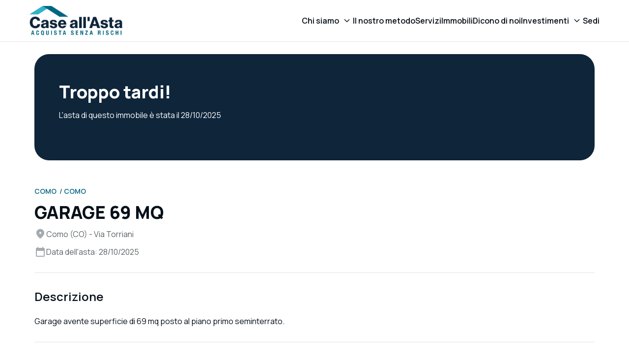

--- FILE ---
content_type: text/html; charset=UTF-8
request_url: https://case-asta.it/como/20135
body_size: 15874
content:
<!DOCTYPE html>
<html lang="it">
<head>
			<meta charset="UTF-8">
<meta content="width=device-width, initial-scale=1, maximum-scale=1, user-scalable=no" name="viewport">
<meta http-eqiv="Content-Type" content="text/html; charset=UTF-8">
<meta http-equiv="X-UA-Compatible" content="IE=edge">
<base href="/">

	<!-- Google Tag Manager -->
	<script>(function(w,d,s,l,i){w[l]=w[l]||[];w[l].push({'gtm.start':
	new Date().getTime(),event:'gtm.js'});var f=d.getElementsByTagName(s)[0],
	j=d.createElement(s),dl=l!='dataLayer'?'&l='+l:'';j.async=true;j.src=
	'https://www.googletagmanager.com/gtm.js?id='+i+dl;f.parentNode.insertBefore(j,f);
	})(window,document,'script','dataLayer','GTM-PXP7987');</script>
	<!-- End Google Tag Manager -->

	<script type="text/javascript">
		var _iub = _iub || [];
		_iub.csConfiguration = {"countryDetection":true,"floatingPreferencesButtonDisplay":false,"gdprAppliesGlobally":false,"perPurposeConsent":true,"reloadOnConsent":true,"siteId":2721134,"whitelabel":false,"cookiePolicyId":29900266,"lang":"it","banner":{"acceptButtonDisplay":true,"closeButtonDisplay":false,"customizeButtonColor":"#212121","customizeButtonDisplay":true,"explicitWithdrawal":true,"listPurposes":true,"position":"float-bottom-center","rejectButtonColor":"#212121","rejectButtonDisplay":true}};
	</script>
	<script type="text/javascript" src="//cs.iubenda.com/sync/2721134.js"></script>
	<script type="text/javascript" src="//cdn.iubenda.com/cs/iubenda_cs.js" charset="UTF-8" async></script>

	
<title>Garage 69 mq all&#039;asta Como (CO), Via Torriani </title>

<link rel="shortcut icon" href="favicon.png">

	<meta property="og:url" content="https://case-asta.it/como/20135">
	<meta property="og:type" content="article">
	<meta property="og:title" content="Garage 69 mq all&#039;asta Como (CO), Via Torriani ">
	<meta property="og:description" content="Garage a Como (CO) - € 55.500 Asta il 28/10/2025">
	<meta name="description" content="Garage a Como (CO) - € 55.500 Asta il 28/10/2025">

	
	<meta property="og:image" content="https://gestionale.case-asta.it/assets/images/listing-document-thumbnails/20135/585f58fc057e9c9c2b0d86f8f885942d58c873e985706f8ce8a1bea3e143e049.webp">

	<meta name="robots" content="index">

<link rel="shortcut icon" href="favicon.png">

<link rel="canonical" href="https://case-asta.it/como/20135">

<link href="https://fonts.googleapis.com/css2?family=Manrope:wght@200..800&display=swap" rel="stylesheet">

<link rel="stylesheet" href="assets/css/vendor.css">

<link rel="stylesheet" href="assets/css/app.css">

<link rel="stylesheet" href="assets/plugins/leaflet/leaflet.css">

<style>
	.mb-3 {
		margin-bottom: 2rem !important;
	}

	.mr-1 {
		margin-right: .25rem !important;
	}

	.mr-2 {
		margin-right: .50rem !important;
	}

	.p-3 {
		padding: 1rem !important;
	}

	.pt-0 {
		padding-top: 0px !important;
	}

	.pt-1 {
		padding-top: .25rem !important;
	}

	.pr-1 {
		padding-right: .25rem !important;
	}

	.pb-1 {
		padding-bottom: .25rem !important;
	}

	.p-2 {
		padding: 1rem !important;
	}

	.page-content {
		padding-top: 73px
	}

	@media (min-width:768px) {
		.page-content {
			padding-top: 85px
		}
	}

	body.transparent-header .page-content {
		padding-top: 0
	}

	.separator {
		background-color: #e4e4e4;
		height: 1px
	}

	.button-link {
		color: #2fa5bc;
		display: inline-block;
		font-size: 16px;
		font-weight: 600;
		margin-bottom: 1px;
		text-decoration: underline;
		text-decoration-thickness: 2px;
		text-underline-offset: 5px;
		transition: all .2s ease-in-out
	}

	.button-link:hover {
		color: #006680
	}

	.button-link-light {
		color: #fff;
		display: inline-block;
		font-size: 16px;
		font-weight: 600;
		margin-bottom: 1px;
		text-decoration: underline;
		text-decoration-thickness: 2px;
		text-underline-offset: 5px;
		transition: all .2s ease-in-out
	}

	.button-link-light:hover {
		color: #eff5fb
	}

	.button-primary {
		align-items: center;
		background-color: #2fa5bc;
		border: 0;
		border-radius: 100px;
		color: #fff;
		display: inline-block;
		display: flex;
		flex-direction: row;
		font-size: 16px;
		font-weight: 600;
		gap: 10px;
		justify-content: center;
		padding: 15px 32px;
		text-decoration: none;
		transition: all .2s ease-in-out
	}

	.button-primary:hover {
		background-color: #006680
	}

	.button-quaternary {
		align-items: center;
		background-color: #ff914d;
		border: 0;
		border-radius: 100px;
		color: #fff;
		display: inline-block;
		display: flex;
		flex-direction: row;
		font-size: 16px;
		font-weight: 600;
		gap: 10px;
		justify-content: center;
		padding: 15px 32px;
		text-decoration: none;
		transition: all .2s ease-in-out
	}

	.button-quaternary:hover {
		background-color: #006680
	}

	div.titolo-sezione {
		margin-bottom: 30px;
		max-width: 550px
	}

	@media (min-width:1200px) {
		div.titolo-sezione {
			margin-bottom: 40px
		}
	}

	div.titolo-sezione .occhiello {
		color: #006680;
		font-size: 14px;
		font-weight: 600;
		margin: 0;
		text-transform: uppercase
	}

	div.titolo-sezione .titolo {
		color: #061019;
		font-size: 24px;
		font-weight: 800;
		margin: 0
	}

	@media (min-width:768px) {
		div.titolo-sezione .titolo {
			font-size: 30px
		}
	}

	@media (min-width:992px) {
		div.titolo-sezione .titolo {
			font-size: 36px
		}
	}

	div.titolo-sezione .testo {
		color: #5c6368;
		font-size: 16px;
		font-weight: 400;
		margin-bottom: 0;
		margin-top: 8px
	}

	div.titolo-sezione.center {
		margin-left: auto;
		margin-right: auto
	}

	div.titolo-sezione.center>* {
		text-align: center
	}

	.social-links-wrapper {
		align-items: center;
		display: flex;
		flex-direction: row;
		gap: 20px;
		justify-content: flex-start
	}

	.social-links-wrapper .social-links-title {
		font-size: 16px;
		font-weight: 600
	}

	.social-links-wrapper .social-links {
		align-items: center;
		display: flex;
		flex-direction: row;
		gap: 12px;
		justify-content: center;
		list-style: none;
		margin: 0;
		padding: 0
	}

	.social-links-wrapper .social-links .social-link {
		background-color: #0e253a;
		border-radius: 100px
	}

	.social-links-wrapper .social-links .social-link a {
		align-items: center;
		display: flex;
		flex-direction: row;
		height: 48px;
		justify-content: center;
		width: 48px
	}

	.slider-navigation {
		display: none;
		gap: 4px;
		margin-bottom: 20px
	}

	@media (min-width:1200px) {
		.slider-navigation {
			align-items: center;
			display: flex;
			flex-direction: row;
			justify-content: flex-end
		}
	}

	.slider-navigation .slider-next,
	.slider-navigation .slider-prev {
		background-color: #2fa5bc;
		height: 24px;
		width: 24px
	}

	.slider-navigation .slider-next[aria-disabled=true],
	.slider-navigation .slider-prev[aria-disabled=true] {
		background-color: #a3abb0;
		cursor: default
	}

	.slider-navigation .slider-prev {
		-webkit-mask: url(/assets/images/icons/arrow_back.svg);
		mask: url(/assets/images/icons/arrow_back.svg)
	}

	.slider-navigation .slider-next {
		-webkit-mask: url(/assets/images/icons/arrow_forward.svg);
		mask: url(/assets/images/icons/arrow_forward.svg)
	}

	header.main-header {
		background-color: #fff;
		border-bottom: 1px solid #e4e4e4;
		left: 0;
		padding-bottom: 12px;
		padding-top: 12px;
		position: fixed;
		right: 0;
		top: 0;
		transition: all .3s ease-in-out;
		z-index: 100
	}

	header.main-header .content {
		align-items: center;
		display: flex;
		flex-direction: row;
		justify-content: space-between
	}

	@media (min-width:992px) {
		header.main-header .content {
			--bs-gutter-x: 120px
		}
	}

	header.main-header .logo img {
		height: 48px
	}

	@media (min-width:768px) {
		header.main-header .logo img {
			height: 60px
		}
	}

	@media (min-width:992px) {
		header.main-header .drawer-toggle {
			display: none
		}
	}

	header.main-header .main-menu {
		display: none;
		gap: 40px;
		list-style: none;
		margin: 0;
		padding: 0
	}

	@media (min-width:992px) {
		header.main-header .main-menu {
			align-items: center;
			display: flex;
			flex-direction: row;
			justify-content: center
		}
	}

	header.main-header .main-menu .menu-item a {
		align-items: center;
		color: #061019;
		display: flex;
		flex-direction: row;
		font-size: 16px;
		font-weight: 600;
		justify-content: flex-start;
		text-decoration: none
	}

	header.main-header .main-menu .menu-item a.dropdown-toggle:after {
		border: 0;
		content: url(/assets/images/icons/keyboard_arrow_down.svg);
		height: 24px;
		width: 24px
	}

	header.main-header .main-menu .menu-item a .menu-item-content {
		position: relative
	}

	header.main-header .main-menu .menu-item a .menu-item-content:after {
		background-color: #2fa5bc;
		bottom: -2px;
		content: "";
		display: none;
		height: 3px;
		left: 0;
		position: absolute;
		right: 0
	}

	header.main-header .main-menu .menu-item a.show .menu-item-content:after,
	header.main-header .main-menu .menu-item.active>a .menu-item-content:after,
	header.main-header .main-menu .menu-item:hover>a .menu-item-content:after {
		display: block
	}

	header.main-header .main-menu .dropdown-menu {
		border: 0;
		border-radius: 16px;
		position: relative
	}

	header.main-header .main-menu .dropdown-menu:before {
		content: url(/assets/images/icons/dropdown_tip.svg);
		height: 16px;
		left: 50%;
		position: absolute;
		top: -8px;
		transform: translateX(-50%);
		width: 16px
	}

	header.main-header .main-menu .dropdown-menu .menu-item a {
		font-size: 16px;
		font-weight: 600;
		padding: 16px 24px
	}

	body.transparent-header header.main-header:not(.solid) {
		background-color: transparent;
		border-color: transparent
	}

	body.transparent-header header.main-header:not(.solid) .logo img {
		filter: brightness(0) invert(1)
	}

	body.transparent-header header.main-header:not(.solid) .main-menu>.menu-item>a {
		color: #fff
	}

	body.transparent-header header.main-header:not(.solid) .drawer-toggle,
	body.transparent-header header.main-header:not(.solid) .main-menu>.menu-item>a.dropdown-toggle:after {
		filter: brightness(0) invert(1)
	}

	footer.main-footer {
		background-color: #061019;
		color: #fff;
		padding: 40px 0
	}

	@media (min-width:768px) {
		footer.main-footer {
			padding: 60px 0
		}
	}

	footer.main-footer .footer-row-1 {
		--bs-gutter-y: 30px
	}

	footer.main-footer .footer-row-2 {
		--bs-gutter-y: 20px
	}

	footer.main-footer .footer-row-3 {
		--bs-gutter-y: 10px
	}

	footer.main-footer .separator {
		margin: 30px 0;
		opacity: .2
	}

	@media (min-width:768px) {
		footer.main-footer .separator {
			margin: 40px 0
		}
	}

	footer.main-footer .logo img {
		height: 52px
	}

	footer.main-footer .info-azienda {
		align-items: center;
		display: flex;
		flex-direction: row;
		height: 100%;
		justify-content: flex-start;
		margin: 0
	}

	footer.main-footer .footer-menu {
		align-items: flex-start;
		display: flex;
		flex-direction: column;
		gap: 10px;
		justify-content: flex-start;
		list-style: none;
		margin: 0;
		padding: 0
	}

	footer.main-footer .footer-menu .menu-item a {
		color: #a3abb0;
		font-size: 16px;
		font-weight: 600;
		text-decoration: none
	}

	footer.main-footer .footer-end {
		align-items: center;
		display: flex;
		flex-direction: row;
		justify-content: center
	}

	@media (min-width:768px) {
		footer.main-footer .footer-end.footer-end-left {
			align-items: flex-start;
			display: flex;
			flex-direction: row;
			justify-content: flex-start
		}

		footer.main-footer .footer-end.footer-end-right {
			align-items: flex-start;
			display: flex;
			flex-direction: row;
			justify-content: flex-end
		}
	}

	footer.main-footer .footer-end .footer-end-item {
		color: #a3abb0;
		text-decoration: none
	}

	footer.main-footer .footer-end .footer-end-item:after {
		color: #a3abb0;
		content: "-";
		margin: 0 10px
	}

	footer.main-footer .footer-end .footer-end-item:last-child:after {
		display: none
	}

	section.titolo-pag-interna {
		margin: 40px 0
	}

	@media (min-width:768px) {
		section.titolo-pag-interna {
			margin: 60px 0
		}
	}

	section.titolo-pag-interna .wrapper {
		align-items: center;
		background-position: 50%;
		background-repeat: no-repeat;
		background-size: cover;
		border-radius: 30px;
		display: flex;
		flex-direction: row;
		justify-content: center;
		min-height: 365px;
		overflow: hidden;
		padding: 30px;
		position: relative
	}

	section.titolo-pag-interna .overlay {
		background-color: rgba(0, 0, 0, .5);
		inset: 0;
		position: absolute
	}

	section.titolo-pag-interna .content {
		position: relative;
		z-index: 1
	}

	section.titolo-pag-interna .titolo {
		color: #fff;
		font-size: 42px;
		font-weight: 800;
		margin: 30px 0 10px;
		text-align: center;
		text-transform: uppercase
	}

	@media (min-width:768px) {
		section.titolo-pag-interna .titolo {
			font-size: 53px
		}
	}

	@media (min-width:992px) {
		section.titolo-pag-interna .titolo {
			font-size: 64px
		}
	}

	section.titolo-pag-interna .breadcrumb {
		align-items: center;
		display: flex;
		flex-direction: row;
		justify-content: center;
		list-style: none;
		margin: 0;
		padding: 0
	}

	section.titolo-pag-interna .breadcrumb .breadcrumb-item>* {
		color: #fff;
		text-decoration: none
	}

	section.titolo-pag-interna .breadcrumb .breadcrumb-item:after {
		color: #fff;
		content: "/";
		padding: 0 6px
	}

	section.titolo-pag-interna .breadcrumb .breadcrumb-item:last-child:after {
		display: none
	}

	div#main-drawer .drawer-header {
		align-items: center;
		border-bottom: 1px solid #e4e4e4;
		display: flex;
		flex-direction: row;
		justify-content: space-between;
		padding-bottom: 12px;
		padding-top: 12px
	}

	div#main-drawer .drawer-header .logo img {
		height: 48px
	}

	@media (min-width:768px) {
		div#main-drawer .drawer-header .logo img {
			height: 60px
		}
	}

	div#main-drawer .drawer-body {
		height: 100%;
		margin-bottom: 12px;
		margin-top: 30px
	}

	div#main-drawer .drawer-body,
	div#main-drawer .drawer-menu {
		align-items: stretch;
		display: flex;
		flex-direction: column;
		justify-content: flex-start
	}

	div#main-drawer .drawer-menu {
		flex-grow: 1;
		gap: 24px;
		list-style: none;
		margin: 0;
		padding: 0
	}

	div#main-drawer .drawer-menu .menu-item a {
		align-items: center;
		color: #061019;
		display: flex;
		flex-direction: row;
		font-size: 20px;
		font-weight: 600;
		justify-content: space-between;
		text-decoration: none
	}

	div#main-drawer .drawer-menu .menu-item a.dropdown-toggle:after {
		border: 0;
		content: url(/assets/images/icons/keyboard_arrow_down.svg);
		height: 24px;
		width: 24px
	}

	div#main-drawer .drawer-menu .menu-item a .menu-item-content {
		position: relative
	}

	div#main-drawer .drawer-menu .menu-item a .menu-item-content:after {
		background-color: #2fa5bc;
		bottom: -2px;
		content: "";
		display: none;
		height: 3px;
		left: 0;
		position: absolute;
		right: 0
	}

	div#main-drawer .drawer-menu .menu-item a.show .menu-item-content:after,
	div#main-drawer .drawer-menu .menu-item.active>a .menu-item-content:after {
		display: block
	}

	div#main-drawer .dropdown-menu.show {
		display: contents
	}

	div#main-drawer .dropdown-menu.show .menu-item {
		margin-top: 10px
	}

	div#main-drawer .dropdown-menu.show .menu-item a {
		font-size: 16px;
		font-weight: 600
	}

	section.testo-evidenza {
		margin: 40px 0
	}

	@media (min-width:768px) {
		section.testo-evidenza {
			margin: 60px 0
		}
	}

	section.testo-evidenza .row {
		justify-content: center
	}

	section.testo-evidenza .testo {
		color: #5c6368;
		font-size: 28px;
		font-weight: 400;
		text-align: center
	}

	@media (min-width:768px) {
		section.testo-evidenza .testo {
			font-size: 35px
		}
	}

	@media (min-width:992px) {
		section.testo-evidenza .testo {
			font-size: 42px
		}
	}

	section.testo-evidenza .testo .evidenziato {
		color: #006680
	}

	section.elenco-sedi {
		margin: 40px 0
	}

	@media (min-width:768px) {
		section.elenco-sedi {
			margin: 60px 0
		}
	}

	section.elenco-sedi .row {
		--bs-gutter-x: 30px;
		--bs-gutter-y: 30px
	}

	section.elenco-sedi .card-sede .img-sede {
		aspect-ratio: 420/336;
		border-top-left-radius: 20px;
		border-top-right-radius: 20px;
		-o-object-fit: cover;
		object-fit: cover;
		width: 100%
	}

	section.elenco-sedi .card-sede .content-sede {
		border: 1px solid #e4e4e4;
		border-bottom-left-radius: 20px;
		border-bottom-right-radius: 20px;
		border-top: 0 solid #e4e4e4;
		padding: 20px
	}

	section.elenco-sedi .card-sede .content-sede .titolo-row {
		align-items: center;
		display: flex;
		flex-direction: row;
		gap: 10px;
		justify-content: center;
		margin-bottom: 12px
	}

	section.elenco-sedi .card-sede .content-sede .titolo-row .titolo {
		flex-grow: 1;
		font-size: 18px;
		font-weight: 600;
		margin-bottom: 0
	}

	@media (min-width:768px) {
		section.elenco-sedi .card-sede .content-sede .titolo-row .titolo {
			font-size: 21px
		}
	}

	@media (min-width:992px) {
		section.elenco-sedi .card-sede .content-sede .titolo-row .titolo {
			font-size: 24px
		}
	}

	section.elenco-sedi .card-sede .content-sede .indirizzo {
		color: #5c6368;
		margin-bottom: 12px
	}

	section.contatti {
		background-color: #eff5fb;
		padding: 40px 0
	}

	@media (min-width:768px) {
		section.contatti {
			padding: 60px 0
		}
	}

	section.contatti .row {
		--bs-gutter-x: 20px;
		--bs-gutter-y: 20px;
		justify-content: center
	}

	section.contatti .contatti-card {
		align-items: center;
		background-color: #fff;
		border-radius: 20px;
		color: #061019;
		display: flex;
		flex-direction: column;
		gap: 10px;
		justify-content: center;
		padding: 30px;
		text-decoration: none
	}

	section.contatti .contatti-card .titolo {
		font-size: 18px;
		font-weight: 600;
		margin: 0
	}

	@media (min-width:768px) {
		section.contatti .contatti-card .titolo {
			font-size: 21px
		}
	}

	@media (min-width:992px) {
		section.contatti .contatti-card .titolo {
			font-size: 24px
		}
	}

	section.contatti .contatti-card .valore {
		color: #5c6368;
		font-size: 18px;
		font-weight: 400;
		margin: 0
	}

	@media (min-width:768px) {
		section.contatti .contatti-card .valore {
			font-size: 20px
		}
	}

	section.hero {
		align-items: center;
		display: flex;
		flex-direction: column;
		justify-content: center;
		padding-bottom: 20px;
		padding-top: 84px;
		position: relative
	}

	@media (min-width:768px) {
		section.hero {
			padding-top: 100px
		}
	}

	@media (min-width:992px) {
		section.hero {
			min-height: 100vh
		}
	}

	section.hero .bg-image-desktop {
		background-position: 50%;
		background-repeat: no-repeat;
		background-size: cover;
		display: none;
		inset: 0;
		position: absolute
	}

	@media (min-width:992px) {
		section.hero .bg-image-desktop {
			display: block
		}
	}

	section.hero .bg-image-mobile {
		background-position: 50%;
		background-repeat: no-repeat;
		background-size: cover;
		inset: 0;
		position: absolute
	}

	section.hero .spacer {
		flex-grow: 1
	}

	section.hero .hero-content,
	section.hero .hero-footer {
		position: relative;
		z-index: 1
	}

	section.hero .hero-content>.row,
	section.hero .hero-footer>.row {
		justify-content: center
	}

	section.hero .hero-footer {
		padding-top: 20px
	}

	section.hero .hero-footer>.row {
		--bs-gutter-y: 16px
	}

	section.hero .hero-footer>.row>* {
		text-align: center
	}

	@media (min-width:768px) {
		section.hero .hero-footer>.row>* {
			text-align: start
		}

		section.hero .hero-footer>.row>:first-child {
			text-align: end
		}
	}

	section.hero .titolo {
		color: #fff;
		font-size: 28px;
		font-weight: 800;
		text-align: center
	}

	@media (min-width:768px) {
		section.hero .titolo {
			font-size: 42px
		}
	}

	@media (min-width:992px) {
		section.hero .titolo {
			font-size: 64px
		}
	}

	@media (min-width:1200px) {
		section.hero .titolo {
			font-size: 80px
		}
	}

	@media (min-width:992px) {
		section.hero .titolo .underline {
			position: relative
		}

		section.hero .titolo .underline:after {
			background-color: #2fa5bc;
			border-radius: 100px;
			bottom: 0;
			content: "";
			height: 8px;
			left: 0;
			position: absolute;
			right: 0
		}
	}

	section.hero .sottotitolo {
		color: #fff;
		display: none;
		font-size: 20px;
		font-weight: 600;
		margin: 24px auto 0;
		max-width: 720px;
		text-align: center
	}

	@media (min-width:768px) {
		section.hero .sottotitolo {
			display: block
		}
	}

	section.hero .form-ricerca {
		align-items: stretch;
		background-color: #fff;
		border-radius: 20px;
		display: flex;
		flex-direction: column;
		justify-content: center;
		margin-top: 15px;
		padding: 20px
	}

	@media (min-width:992px) {
		section.hero .form-ricerca {
			align-items: center;
			border-radius: 100px;
			display: flex;
			flex-direction: row;
			justify-content: center;
			margin-top: 60px
		}
	}

	section.hero .form-ricerca .select-ricerca {
		border-bottom: 1px solid #e4e4e4;
		flex-grow: 1;
		padding: 16px 0
	}

	section.hero .form-ricerca .select-ricerca:first-child {
		padding-top: 0
	}

	@media (min-width:992px) {
		section.hero .form-ricerca .select-ricerca {
			border-bottom: 0;
			border-right: 1px solid #e4e4e4;
			padding: 0 20px
		}
	}

	section.hero .form-ricerca .select-ricerca label {
		color: #a3abb0;
		font-size: 14px;
		font-weight: 600;
		margin-bottom: 8px
	}

	section.hero .form-ricerca .select-ricerca .form-select {
		background-position: right 0 center;
		border: 0;
		font-size: 16px;
		font-weight: 600;
		padding: 0
	}

	section.hero .form-ricerca .select-ricerca .form-select:focus {
		box-shadow: none;
		outline: none
	}

	section.hero .form-ricerca .button-ricerca {
		padding-top: 20px
	}

	@media (min-width:992px) {
		section.hero .form-ricerca .button-ricerca {
			padding-left: 20px;
			padding-top: 0
		}
	}

	section.hero .form-ricerca .button-ricerca>* {
		display: block;
		width: 100%
	}

	section.come-funziona {
		margin: 40px 0;
		overflow: hidden
	}

	@media (min-width:768px) {
		section.come-funziona {
			margin: 60px 0
		}
	}

	section.come-funziona .swiper {
		overflow: visible
	}

	section.come-funziona .swiper .swiper-slide {
		height: auto
	}

	section.come-funziona .card-step {
		border: 1px solid #e4e4e4;
		border-radius: 20px;
		height: 100%;
		padding: 0 26px 26px
	}

	section.come-funziona .card-step img {
		display: block;
		margin: 0 auto;
		max-width: 80%;
		width: 240px
	}

	section.come-funziona .card-step .titolo {
		font-size: 20px;
		font-weight: 600;
		margin-bottom: 8px
	}

	section.come-funziona .card-step .testo {
		color: #5c6368;
		font-size: 16px;
		font-weight: 400;
		margin: 0
	}

	section.video {
		background-color: #eff5fb;
		padding: 40px 0
	}

	@media (min-width:768px) {
		section.video {
			padding: 60px 0
		}
	}

	@media (min-width:1400px) {
		section.video .row {
			--bs-gutter-x: 40px
		}
	}

	section.video .row .col-titolo {
		align-items: center;
		display: flex;
		flex-direction: row;
		justify-content: flex-start
	}

	@media (min-width:992px) {
		section.video .row .col-titolo .titolo-sezione {
			margin-bottom: 0
		}
	}

	section.video .video-preview {
		aspect-ratio: 16/9;
		background-position: 50%;
		background-repeat: no-repeat;
		background-size: cover;
		border-radius: 20px;
		overflow: hidden;
		position: relative
	}

	@media (min-width:768px) {
		section.video .video-preview {
			border-radius: 30px
		}
	}

	section.video .video-preview .play-overlay {
		align-items: center;
		background-color: rgba(0, 0, 0, .5);
		cursor: pointer;
		display: flex;
		flex-direction: row;
		inset: 0;
		justify-content: center;
		position: absolute
	}

	section.video .video-preview .play-overlay .play-icon {
		transition: all .3s ease-in-out;
		width: 48px
	}

	@media (min-width:992px) {
		section.video .video-preview .play-overlay .play-icon {
			width: 80px
		}
	}

	section.video .video-preview .play-overlay:hover .play-icon {
		transform: scale(1.1)
	}

	section.numeri {
		margin: 40px 0
	}

	@media (min-width:768px) {
		section.numeri {
			margin: 60px 0
		}
	}

	section.numeri .titolo-sezione {
		max-width: 400px
	}

	section.numeri .card-numeri {
		align-items: stretch;
		display: flex;
		flex-direction: column;
		justify-content: center
	}

	@media (min-width:992px) {
		section.numeri .card-numeri {
			align-items: center;
			border: 1px solid #e4e4e4;
			border-radius: 30px;
			display: flex;
			flex-direction: row;
			justify-content: center;
			padding: 30px 0
		}
	}

	section.numeri .card-numeri .numero {
		align-items: center;
		border-bottom: 1px solid #e4e4e4;
		display: flex;
		flex-direction: row;
		flex-grow: 1;
		gap: 16px;
		justify-content: center;
		padding: 10px 0
	}

	@media (min-width:992px) {
		section.numeri .card-numeri .numero {
			border-bottom: 0;
			border-right: 1px solid #e4e4e4;
			padding: 0
		}

		section.numeri .card-numeri .numero:last-child {
			border-right: 0
		}
	}

	section.numeri .card-numeri .numero .valore {
		color: #2fa5bc;
		font-size: 32px;
		font-weight: 800;
		margin: 0;
		min-width: 100px;
		text-align: end
	}

	@media (min-width:768px) {
		section.numeri .card-numeri .numero .valore {
			font-size: 40px
		}
	}

	@media (min-width:992px) {
		section.numeri .card-numeri .numero .valore {
			font-size: 48px
		}
	}

	@media (min-width:1200px) {
		section.numeri .card-numeri .numero .valore {
			font-size: 42px;
			font-weight: 800
		}
	}

	@media (min-width:1200px)and (min-width:768px) {
		section.numeri .card-numeri .numero .valore {
			font-size: 53px
		}
	}

	@media (min-width:1200px)and (min-width:992px) {
		section.numeri .card-numeri .numero .valore {
			font-size: 64px
		}
	}

	section.numeri .card-numeri .numero .titolo {
		font-size: 16px;
		font-weight: 400;
		margin: 0
	}

	@media (min-width:992px) {
		section.numeri .card-numeri .numero .titolo {
			flex-basis: 0;
			flex-shrink: 1;
			font-size: 20px;
			font-weight: 600
		}
	}

	section.slider-recensioni {
		background-color: #eff5fb;
		overflow: hidden;
		padding: 40px 0;
		position: relative
	}

	@media (min-width:768px) {
		section.slider-recensioni {
			padding: 60px 0
		}
	}

	section.slider-recensioni .col-titolo {
		align-items: flex-start;
		display: flex;
		flex-direction: column;
		justify-content: center;
		padding-bottom: 30px;
		z-index: 3
	}

	@media (min-width:992px) {
		section.slider-recensioni .col-titolo {
			padding-bottom: 0
		}
	}

	section.slider-recensioni .swiper {
		overflow: visible
	}

	section.slider-recensioni .swiper-overlay {
		background-color: #eff5fb;
		bottom: 0;
		display: none;
		left: 0;
		position: absolute;
		top: 0;
		z-index: 2
	}

	@media (min-width:992px) {
		section.slider-recensioni .swiper-overlay {
			display: block
		}
	}

	section.slider-recensioni .card-recensione {
		aspect-ratio: 320/368;
		background-position: 50%;
		background-repeat: no-repeat;
		background-size: cover;
		border-radius: 20px;
		overflow: hidden;
		position: relative;
		-webkit-user-select: none;
		-moz-user-select: none;
		user-select: none
	}

	@media (min-width:992px) {
		section.slider-recensioni .card-recensione {
			aspect-ratio: 336/368
		}
	}

	section.slider-recensioni .card-recensione .overlay {
		align-items: center;
		background-color: rgba(0, 0, 0, .5);
		cursor: pointer;
		display: flex;
		flex-direction: row;
		inset: 0;
		justify-content: center;
		position: absolute
	}

	section.slider-recensioni .card-recensione .overlay .play-icon {
		transition: all .3s ease-in-out;
		width: 48px
	}

	section.slider-recensioni .card-recensione .overlay:hover .play-icon {
		transform: scale(1.1)
	}

	section.slider-recensioni .card-recensione .overlay .testo {
		background: linear-gradient(0deg, rgba(0, 0, 0, .5), transparent);
		bottom: 0;
		color: #fff;
		font-size: 16px;
		font-weight: 400;
		left: 0;
		margin: 0;
		padding: 20px 30px;
		position: absolute;
		right: 0
	}

	section.province {
		margin: 40px 0
	}

	@media (min-width:768px) {
		section.province {
			margin: 60px 0
		}
	}

	section.province .col-titolo {
		align-items: center;
		display: flex;
		flex-direction: row;
		justify-content: space-between;
		margin-bottom: 30px
	}

	@media (min-width:1200px) {
		section.province .col-titolo {
			margin-bottom: 40px
		}
	}

	section.province .col-titolo .titolo-sezione {
		margin-bottom: 0
	}

	section.province .col-titolo .button-link {
		display: none
	}

	@media (min-width:992px) {
		section.province .col-titolo .button-link {
			display: inline-block
		}
	}

	section.province .col-province {
		align-items: flex-start;
		display: flex;
		flex-direction: column;
		justify-content: flex-start
	}

	section.province .provincia {
		align-items: center;
		display: inline-flex;
		gap: 10px;
		margin-bottom: 16px;
		text-decoration: none
	}

	@media (min-width:992px) {
		section.province .provincia {
			margin-bottom: 20px
		}
	}

	section.province .provincia .count {
		background-color: #2fa5bc;
		border-radius: 100px;
		color: #fff;
		font-size: 16px;
		font-weight: 400;
		padding: 0 10px
	}

	section.province .provincia .nome {
		color: #061019;
		font-size: 16px;
		font-weight: 400;
		margin: 0
	}

	section.slider-sedi {
		margin: 40px 0;
		overflow: hidden
	}

	@media (min-width:768px) {
		section.slider-sedi {
			margin: 60px 0
		}
	}

	section.slider-sedi .swiper {
		overflow: visible
	}

	section.slider-sedi .card-sede .img-sede {
		aspect-ratio: 1;
		border-radius: 16px;
		-o-object-fit: cover;
		object-fit: cover;
		width: 100%
	}

	section.slider-sedi .card-sede .content-sede {
		padding-top: 20px
	}

	section.slider-sedi .card-sede .content-sede .titolo-row {
		align-items: center;
		display: flex;
		flex-direction: row;
		gap: 10px;
		justify-content: center;
		margin-bottom: 3px;
		padding-right: 10px
	}

	section.slider-sedi .card-sede .content-sede .titolo-row .titolo {
		flex-grow: 1;
		font-size: 18px;
		font-weight: 600;
		margin-bottom: 0
	}

	@media (min-width:768px) {
		section.slider-sedi .card-sede .content-sede .titolo-row .titolo {
			font-size: 21px
		}
	}

	@media (min-width:992px) {
		section.slider-sedi .card-sede .content-sede .titolo-row .titolo {
			font-size: 24px
		}
	}

	section.faqs {
		margin: 40px 0
	}

	@media (min-width:768px) {
		section.faqs {
			margin: 60px 0
		}
	}

	section.faqs .row {
		justify-content: center
	}

	section.faqs .faq {
		border: 1px solid #e4e4e4;
		border-radius: 16px;
		margin-bottom: 20px;
		padding: 20px
	}

	section.faqs .faq:last-child {
		margin-bottom: 0
	}

	@media (min-width:768px) {
		section.faqs .faq {
			padding: 20px 30px
		}
	}

	section.faqs .faq .domanda {
		align-items: center;
		color: #061019;
		display: flex;
		flex-direction: row;
		font-size: 16px;
		font-weight: 600;
		justify-content: space-between;
		text-decoration: none
	}

	@media (min-width:768px) {
		section.faqs .faq .domanda {
			font-size: 20px;
			font-weight: 600
		}
	}

	section.faqs .faq .domanda .icon {
		background-image: url(/assets/images/icons/remove.svg);
		flex-shrink: 0;
		height: 24px;
		width: 24px
	}

	section.faqs .faq .domanda.collapsed .icon {
		background-image: url(/assets/images/icons/add.svg)
	}

	section.faqs .faq .risposta {
		margin: 0;
		padding-top: 20px
	}

	section.doppio-banner {
		margin: 40px 0
	}

	@media (min-width:768px) {
		section.doppio-banner {
			margin: 60px 0
		}
	}

	section.doppio-banner .row {
		--bs-gutter-y: 30px
	}

	section.doppio-banner .banner {
		align-items: stretch;
		background-color: #eff5fb;
		border-radius: 20px;
		display: flex;
		flex-direction: column;
		justify-content: center;
		padding: 20px
	}

	@media (min-width:768px) {
		section.doppio-banner .banner {
			align-items: flex-start;
			border-radius: 30px;
			display: flex;
			flex-direction: column;
			justify-content: center;
			padding: 50px
		}
	}

	section.doppio-banner .banner .titolo-sezione {
		margin-bottom: 30px
	}

	.modal .modal-dialog .modal-content {
		padding: 16px;
		position: relative
	}

	@media (min-width:768px) {
		.modal .modal-dialog .modal-content {
			padding: 20px
		}
	}

	.modal .modal-dialog .modal-content .container-fluid {
		--bs-gutter-x: 0
	}

	.modal .modal-dialog .modal-title {
		font-size: 18px;
		font-weight: 600;
		padding: 30px 0;
		text-align: center
	}

	@media (min-width:768px) {
		.modal .modal-dialog .modal-title {
			font-size: 21px
		}
	}

	@media (min-width:992px) {
		.modal .modal-dialog .modal-title {
			font-size: 24px
		}
	}

	.modal .modal-dialog .modal-close {
		position: absolute;
		right: 20px;
		top: 20px;
		z-index: 1
	}

	.modal .modal-dialog .modal-action {
		align-items: center;
		display: flex;
		flex-direction: row;
		justify-content: center;
		margin-top: 30px
	}

	.modal .modal-dialog .modal-action>* {
		flex-grow: 1
	}

	@media (min-width:768px) {
		.modal .modal-dialog .modal-action>* {
			flex-grow: 0
		}
	}

	.button-secondary {
		align-items: center;
		background-color: #71869d;
		border: 0;
		border-radius: 100px;
		color: #fff;
		display: inline-block;
		display: flex;
		flex-direction: row;
		font-size: 16px;
		font-weight: 600;
		gap: 10px;
		justify-content: center;
		padding: 15px 32px;
		text-decoration: none;
		transition: all .2s ease-in-out
	}

	.bottone-tipologia-ricerca {
		align-items: center;
	}

	@media (min-width:768px) {
		.bottone-tipologia-ricerca {
			margin-left: 20px;
			border-right: 1px solid #e4e4e4;
		}

		.bottone-tipologia-ricerca button {
			margin-right: 1rem !important;
		}
	}

	@media (max-width:767px) {
		.bottone-tipologia-ricerca {
			margin-top: 1rem;
			border-bottom: 1px solid #e4e4e4;
			display: flex;
			justify-content: center;
		}

		.bottone-tipologia-ricerca button {
			margin-bottom: 1rem;
			display: inline-block;
			width: 100%;
		}
	}

	#listing-types-modal .button-quaternary {
		display: inline;
	}

	.btn-sm {
		padding: 15px;
	}

	.mt-110px {
		margin-top: 110px !important;
	}


	@media (max-width:766px) {
		.listing-img {
			border-top-left-radius: 20px;
			border-top-right-radius: 20px;
			width:100%;
			height:270px;
		}
	}

	@media (min-width:767px) {
		.listing-img {
			border-top-left-radius: 20px;
			border-bottom-left-radius: 20px;
			height:300px;
			width: 360px;
		}

		.card-immobile .titolo {
			min-height: 30px;
			max-height: 30px;
			overflow: hidden
		}

		.card-immobile .descrizione {
			min-height: 48px;
			max-height: 48px;
			overflow: hidden
		}
	}

	@media (min-width:992px) {
		.listing-img {
			border-top-left-radius: 20px;
			border-bottom-left-radius: 20px;
			height:270px;
			width: 360px;
		}
	}

	img.listing-img {
		object-fit: cover;
	}

	.mt-12 {
		margin-top: 9rem;
	}

	.hidden {
		display: none !important;
	}

	.p-0 {
		padding: 0px !important;
	}

	.p-1 {
		padding: .5rem !important;
	}

	.d-flex {
		display: flex !important;
	}

	.align-content-center {
		align-content: center !important;
	}

	.justify-content-center {
		justify-content: center !important;
	}

	.mb-2 {
		margin-bottom: 1rem !important;
	}

	.w-100 {
		width: 100% !important;
	}

	.listing-similar-image {
		border-top-left-radius: 20px !important;
		border-top-right-radius: 20px !important;
		width:100%;
		height:300px;
	}


	@media (max-width:766px) {
		.listing-similar-image {
			height:230px;
		}
	}

	.bg {
		background-size: cover;
		background-position: center center;
		background-repeat: no-repeat;
		flex-shrink: 0;
	}

	.listings-filter-box .form-select {
		margin-bottom: 1rem !important;
	}

	.listings-filter-box .form-select {
		margin-bottom: 1rem !important;
	}

	.pb-1 {
		padding-bottom: .5rem !important;
	}

	.pt-1 {
		padding-top: .5rem !important;
	}

	.mb-1 {
		margin-bottom: .5rem !important;
	}

	.text-center {
		text-align: center !important;
	}

	.listings-filter-box {
		border-radius: 20px;
		margin-bottom: 30px;
		padding: 30px;
	}

	@media (min-width:1200px) {
		.listings-filter-box {
			border: 1px solid #e4e4e4;
		}
	}

	.text-bold {
		font-weight: bold !important;
	}

	.font-size-20 {
		font-size: 20px;
	}

	.mt-10 {
		margin-top: 6rem !important;
	}

	.mt-15 {
		margin-top: 9rem !important;
	}

	.mt-20 {
		margin-top: 12rem !important;
	}

	.mb-10 {
		margin-bottom: 6rem !important;
	}

	.spinner-border {
		width: 48px;
		height: 48px;
		border: 5px solid #000;
		border-bottom-color: transparent;
		border-radius: 50%;
		display: inline-block;
		box-sizing: border-box;
		animation: rotation 1s linear infinite;
    }

    @keyframes rotation {
		0% {
			transform: rotate(0deg);
		}
		100% {
			transform: rotate(360deg);
		}
    }

	.hidden {
		display: none !important;
	}

	.mt-2 {
		margin-top: 1rem !important;
	}

	.mb-4 {
		margin-bottom: 3rem !important;
	}

	.mb-6 {
		margin-bottom: 5rem !important;
	}

	.badge {
		display: inline-block;
		padding: .35em .65em;
		font-size: .75em;
		font-weight: 700;
		line-height: 1;
		color: #fff;
		text-align: center;
		white-space: nowrap;
		vertical-align: baseline;
		border-radius: .25rem;
	}

	.bg-secondary {
		background-color: #6c757d !important;
	}

	.bg-info {
		background-color: #2fa5bc !important;
	}

	.m-0 {
		margin: 0px !important;
	}

	.text-decoration-none {
		text-decoration: none;
	}

	.error-code-anchor {
		font-size:30px;
		font-weight: bold;
		cursor: pointer;
	}

	.error-message {
		font-size:35px;
		font-weight: bold;
	}

	.color-green {
		color: green !important;
	}

	.color-red {
		color: #dc3545 !important;
	}

	.elenco-immobili .main-layout .col-elenco #listings-all-section {
		align-items: stretch;
		display: flex;
		flex-direction: column;
		gap: 20px;
		justify-content: flex-start
	}

	.elenco-immobili .main-layout .col-elenco #nearby-listings-section {
		align-items: stretch;
		display: flex;
		flex-direction: column;
		gap: 20px;
		justify-content: flex-start
	}

	@media (min-width:768px) {
		.elenco-immobili .main-layout .col-elenco #listings-all-section {
			gap: 30px
		}

		.elenco-immobili .main-layout .col-elenco #nearby-listings-section {
			gap: 30px
		}
	}

	.no-content::after {
		content : "" !important;
	}

	@media (min-width:767px) {
		.listing-show-bg {
			border-top-left-radius: 20px;
			border-bottom-left-radius: 20px;
			height: 100%;
			width: 100%;
		}
	}

	@media (max-width:766px) {
		.listing-show-bg {
			border-top-left-radius: 20px;
			border-bottom-left-radius: 20px;
			width:100%;
			height:300px;
		}
	}

	@media (min-width:992px) {
		.titolo-testo-1 .testo,
		.titolo-testo-2 .testo {
			font-size: 20px !important
		}
	}

	.main-header {
		z-index: 9999 !important;
	}

	.listing-badge {
		border: none;
		color: white;
		padding: 7.5px 16px;
		text-align: center;
		text-decoration: none;
		display: inline-block;
		font-size: 13px;
		position: absolute;
		z-index: 1;
		border-top-left-radius: 7px;
		border-bottom-right-radius: 7px;
		top: 0px;
		left: 0px;
	}

	.bg-caseasta {
		background-color: #00687D !important;
	}

	.position-relative {
		position: relative;
	}

	.location-font-size {
		font-size: 28px !important;
	}

	@media (max-width:768px) {
		.location-font-size {
			font-size: 20px !important;
		}
	}

	.bg-size-contain {
		background-size: contain !important;
	}

	.card-recensione,
	.card-recensione-link {
		aspect-ratio: 320/368;
		border-radius: 20px;
		-webkit-user-select: none;
		-moz-user-select: none;
		user-select: none
	}

	@media (min-width:992px) {
		.card-recensione,
		.card-recensione-link {
			aspect-ratio: 336/368
		}
	}

	.card-recensione {
		background-position: 50%;
		background-repeat: no-repeat;
		background-size: cover;
		overflow: hidden;
		position: relative
	}

	.card-recensione .overlay {
		align-items: center;
		background-color: rgba(0, 0, 0, .5);
		cursor: pointer;
		display: flex;
		flex-direction: row;
		inset: 0;
		justify-content: center;
		position: absolute
	}

	.card-recensione .overlay .play-icon {
		transition: all .3s ease-in-out;
		width: 48px
	}

	.card-recensione .overlay:hover .play-icon {
		transform: scale(1.1)
	}

	.card-recensione .overlay .testo {
		background: linear-gradient(0deg, rgba(0, 0, 0, .5), transparent);
		bottom: 0;
		color: #fff;
		font-size: 16px;
		font-weight: 400;
		left: 0;
		margin: 0;
		padding: 20px 30px;
		position: absolute;
		right: 0
	}

	.card-recensione-link {
		align-items: center;
		background-color: #fff;
		display: flex;
		flex-direction: column;
		justify-content: space-between;
		padding: 24px 10px
	}

	.card-recensione-link .illustrazione {
		max-width: 100%;
		width: 256px
	}

	.review {
		height:100%;
		display:flex;
		justify-content: center;
		align-items: center;
		cursor: pointer;
		background-color: rgba(0, 0, 0, .5);
	}

	.review .play-icon {
		transition: all .3s ease-in-out;
		width: 48px
	}

	.review:hover .play-icon {
		transform: scale(1.1)
	}

	.presentation-video {
		aspect-ratio: 16/9;
		border-radius: 30px;
		background-color: rgba(0, 0, 0, .5);
		height:100%;
		display: flex;
		justify-content: center;
		align-items: center;
		cursor: pointer;
	}

	.card-recensione .review-text {
		background: linear-gradient(0deg, rgba(0, 0, 0, .5), transparent);
		bottom: 0;
		color: #fff;
		font-size: 16px;
		font-weight: 400;
		left: 0;
		margin: 0;
		padding: 20px 30px;
		position: absolute;
		right: 0;
	}


	@media (max-width:766px) {
		.listings-swiper {
			width:100% !important;
			height:270px !important;
			flex-shrink: 0;
		}

	}

	@media (min-width:767px) {
		.listings-swiper {
			height:300px !important;
			width: 360px !important;
			flex-shrink: 0;
		}
	}

	@media (min-width:992px) {
		.listings-swiper {
			height:270px !important;
			width: 360px !important;
			flex-shrink: 0;
		}
	}

	.d-none {
		display: none !important;
	}

	.contatti-info-immobile {
		align-items: center;
		display: flex;
		flex-direction: row;
		gap: 10px;
		justify-content: flex-start
	}

	.button-icon-light {
		background-color: #fff;
		border: 1px solid #e4e4e4;
		border-radius: 100px;
		color: #fff;
		font-size: 16px;
		font-weight: 600;
		gap: 10px;
		padding: 15px;
		text-decoration: none;
		transition: all .2s ease-in-out
	}

	.button-icon-light:hover {
		background-color: #eff5fb
	}

	.mobile-bottom-button {
		background: linear-gradient(0deg, rgba(0, 0, 0, .3), transparent);
		bottom: 0;
		left: 0;
		opacity: 0;
		padding: 16px;
		position: fixed;
		right: 0;
		transform: translateY(100%);
		transition: all .4s ease-in-out;
		z-index: 1000;
		opacity: 1;
		transform: none;
	}

	@media (min-width:992px) {
		.mobile-bottom-button {
			display: none
		}
	}

	.service-image {
		width: 50% !important;
	}

	@media (max-width:992px) {
		.service-image {
			width: 100% !important;
		}
	}

	.footer-end-item span.text-decoration-underline {
		text-decoration: underline;
	}

	.province-name {
		color: #FF914D !important;
		font-weight: bold !important;
	}

	#drawer-elenco-immobili {
		z-index: 19999 !important;
	}

	.titolo-sezione .sottotitolo {
		font-size: 19px;
		font-weight: bold;
	}

	@media (max-width:992px) {
		.hidden-mobile {
			display: none !important;
		}
	}

	@media (min-width:992px) {
		.hidden-desktop {
			display: none !important;
		}
	}

	.listing-blueprint-bg {
		width:200px;
		height:200px;
	}

	section.banner-asta-scaduta {
		margin: 90px 0px 40px
	}

	@media (min-width:768px) {
		section.banner-asta-scaduta {
			margin: 110px 0px 50px;
		}
	}

	section.banner-asta-scaduta .row {
		--bs-gutter-y: 30px
	}

	section.banner-asta-scaduta .banner {
		align-items: stretch;
		background-color: #0e253a;
		border-radius: 20px;
		display: flex;
		flex-direction: column;
		justify-content: center;
		padding: 20px
	}

	@media (min-width:768px) {
		section.banner-asta-scaduta .banner {
			align-items: flex-start;
			border-radius: 30px;
			display: flex;
			flex-direction: column;
			justify-content: center;
			padding: 50px
		}
	}

	section.banner-asta-scaduta .banner .titolo-sezione {
		margin-bottom: 30px
	}

	section.banner-asta-scaduta .banner .testo,
	section.banner-asta-scaduta .banner .titolo {
		color: #fff
	}

	.bottom-fixed-bar {
		background-color: #fff;
		border-top: 1px solid #e4e4e4;
		bottom: 0;
		display: grid;
		gap: 4px;
		grid-template-columns: 1fr 1fr auto;
		left: 0;
		padding: 6px 16px;
		position: fixed;
		right: 0;
		transform: translateY(100%);
		transition: all .4s ease-in-out;
		z-index: 9999
	}

	@media (min-width:992px) {
		.bottom-fixed-bar {
			display: none
		}
	}

	.bottom-fixed-bar.visible {
		transform: none
	}

	.button-quaternary-squared {
		align-items: center;
		background-color: #ff914d;
		border-radius: 10px;
		border-style: solid;
		border-width: 0;
		color: #fff;
		display: inline-block;
		display: flex;
		flex-direction: row;
		font-size: 16px;
		font-weight: 600;
		gap: 10px;
		justify-content: center;
		padding: 10px;
		text-decoration: none;
		transition: all .2s ease-in-out
	}

	.button-quaternary-squared:disabled {
		opacity: .65;
		pointer-events: none
	}

	.button-quaternary-squared:hover {
		background-color: #006680
	}

	.text-left {
		text-align:left;
	}

	.listing-first-image {
		height: 570px !important;
		width: 730px !important;
		object-fit: cover !important;
	}

	@media (max-width: 766px) {
		.listing-first-image {
			width: 100% !important;
			height: 300px !important;
		}
	}

	.listing-available-title h5 {
		font-weight: bold
	}

	.col-elenco #available-listings {
		align-items: stretch;
		display: flex;
		flex-direction: column;
		gap: 20px;
		justify-content: flex-start;
	}

	.grecaptcha-badge {
		z-index: 900 !important;
	}

	section.hero-libro {
		overflow: hidden;
		padding-bottom: 60px;
		padding-top: 100px;
		position: relative
	}

	section.hero-libro .bg-image-desktop {
		background-position: 50%;
		background-repeat: no-repeat;
		background-size: cover;
		display: none;
		inset: 0;
		position: absolute
	}

	@media (min-width:992px) {
		section.hero-libro .bg-image-desktop {
			display: block
		}
	}

	section.hero-libro .bg-image-mobile {
		background-position: 50%;
		background-repeat: no-repeat;
		background-size: cover;
		inset: 0;
		position: absolute
	}

	section.hero-libro .hero-content {
		position: relative;
		z-index: 1
	}

	section.hero-libro .hero-content .col-testo {
		align-items: center;
		display: flex;
		flex-direction: column;
		justify-content: center
	}

	section.hero-libro .hero-content .titolo {
		color: #fff;
		font-size: 36px;
		font-weight: 800;
		line-height: 1.4
	}

	@media (min-width:768px) {
		section.hero-libro .hero-content .titolo {
			font-size: 45px
		}
	}

	@media (min-width:992px) {
		section.hero-libro .hero-content .titolo {
			font-size: 54px
		}

		section.hero-libro .hero-content .titolo .underline {
			display: inline-block;
			position: relative
		}

		section.hero-libro .hero-content .titolo .underline:after {
			background-color: #2fa5bc;
			border-radius: 100px;
			bottom: -6px;
			content: "";
			height: 8px;
			left: 0;
			position: absolute;
			right: 0
		}
	}

	section.hero-libro .hero-content .sottotitolo {
		color: #fff;
		font-size: 18px;
		font-weight: 400;
		margin: 40px 0
	}

	@media (min-width:768px) {
		section.hero-libro .hero-content .sottotitolo {
			font-size: 20px
		}
	}

	section.hero-libro .hero-content .cta-mobile {
		align-self: stretch;
		margin-top: 20px
	}

	@media (min-width:768px) {
		section.hero-libro .hero-content .cta-mobile {
			align-self: center;
			display: inline-flex
		}
	}

	@media (min-width:992px) {
		section.hero-libro .hero-content .cta-mobile {
			display: none
		}
	}

	section.hero-libro .hero-content .cta-desktop {
		align-self: start;
		display: none
	}

	@media (min-width:992px) {
		section.hero-libro .hero-content .cta-desktop {
			display: inline-flex
		}
	}

	section.hero-libro .hero-content .img-libro-desktop {
		display: none;
		margin: 0 auto;
		max-width: 500px;
		width: 100%
	}

	@media (min-width:992px) {
		section.hero-libro .hero-content .img-libro-desktop {
			display: block
		}
	}

	section.hero-libro .hero-content .img-libro-mobile {
		display: block;
		max-width: 350px;
		width: 70%
	}

	@media (min-width:992px) {
		section.hero-libro .hero-content .img-libro-mobile {
			display: none
		}
	}

	section.hero-libro .hero-recensioni {
		position: relative;
		text-align: center;
		z-index: 1
	}

	section.hero-libro .hero-recensioni .titolo {
		color: #fff;
		font-size: 24px;
		font-weight: 800;
		margin: 30px 0
	}

	@media (min-width:768px) {
		section.hero-libro .hero-recensioni .titolo {
			font-size: 30px
		}
	}

	@media (min-width:992px) {
		section.hero-libro .hero-recensioni .titolo {
			font-size: 36px
		}
	}

	section.hero-libro .hero-recensioni .swiper {
		overflow: visible
	}

	section.hero-libro .hero-recensioni .swiper-slide {
		height: auto
	}

	section.hero-libro .hero-recensioni .cta {
		margin-top: 30px
	}

	@media (min-width:768px) {
		section.hero-libro .hero-recensioni .cta {
			display: inline-flex
		}
	}

	.card-recensione-libro {
		align-items: stretch;
		background-color: #fff;
		border-radius: 20px;
		display: flex;
		flex-direction: column;
		gap: 10px;
		height: 100%;
		justify-content: center;
		padding: 30px;
		text-align: start
	}

	.card-recensione-libro p {
		margin: 0
	}

	.card-recensione-libro .intro {
		font-size: 16px;
		font-weight: 600
	}

	.card-recensione-libro .stars {
		align-items: center;
		display: flex;
		flex-direction: row;
		justify-content: flex-start
	}

	.card-recensione-libro .testo {
		color: #5c6368;
		flex-grow: 1
	}

	.card-recensione-libro .autore {
		font-size: 14px;
		font-weight: 600
	}

	div.titolo-sezione-alt {
		margin-bottom: 30px
	}

	@media (min-width:1200px) {
		div.titolo-sezione-alt {
			margin-bottom: 40px
		}
	}

	div.titolo-sezione-alt .titolo {
		color: #061019;
		display: inline-block;
		font-size: 36px;
		font-weight: 800;
		margin-bottom: 10px;
		position: relative
	}

	@media (min-width:768px) {
		div.titolo-sezione-alt .titolo {
			font-size: 45px
		}
	}

	@media (min-width:992px) {
		div.titolo-sezione-alt .titolo {
			font-size: 54px
		}
	}

	div.titolo-sezione-alt .titolo:after {
		background-color: #2fa5bc;
		border-radius: 100px;
		bottom: -8px;
		content: "";
		height: 8px;
		left: 0;
		position: absolute;
		right: 0
	}

	div.titolo-sezione-alt .testo {
		color: #5c6368;
		font-size: 18px;
		font-weight: 600;
		margin-bottom: 0;
		margin-top: 10px
	}

	@media (min-width:768px) {
		div.titolo-sezione-alt .testo {
			font-size: 21px
		}
	}

	@media (min-width:992px) {
		div.titolo-sezione-alt .testo {
			font-size: 24px
		}
	}

	div.titolo-sezione-alt.center {
		align-items: center;
		display: flex;
		flex-direction: column;
		justify-content: center
	}

	div.titolo-sezione-alt.center>* {
		text-align: center
	}

	section.minicorso {
		margin: 40px 0
	}

	@media (min-width:768px) {
		section.minicorso {
			margin: 60px 0
		}
	}

	@media (min-width:992px) {
		section.minicorso .titolo-sezione-alt {
			margin-bottom: 60px
		}
	}

	section.minicorso .row {
		--bs-gutter-y: 30px
	}

	@media (min-width:992px) {
		section.minicorso .row {
			--bs-gutter-x: 50px
		}

		section.minicorso .row>:first-child {
			order: 2
		}

		section.minicorso .row>:last-child {
			order: 1
		}
	}

	section.minicorso .col-testo {
		align-items: flex-start;
		display: flex;
		flex-direction: column;
		font-size: 18px;
		font-weight: 400;
		gap: 20px;
		justify-content: flex-start
	}

	@media (min-width:768px) {
		section.minicorso .col-testo {
			font-size: 20px
		}
	}

	section.minicorso .col-testo p {
		margin: 0
	}

	section.minicorso .col-video {
		align-items: stretch;
		display: flex;
		flex-direction: column;
		gap: 30px;
		justify-content: center
	}

	@media (min-width:768px) {
		section.minicorso .cta {
			align-self: center
		}
	}

	section.minicorso .checkmarks {
		list-style: none;
		margin: 0;
		padding: 0
	}

	section.minicorso .checkmarks li {
		align-items: center;
		display: flex;
		flex-direction: row;
		gap: 6px;
		justify-content: flex-start;
		margin-bottom: 10px
	}

	section.minicorso .checkmarks li:last-child {
		margin-bottom: 0
	}

	section.investimmo {
		background-color: #eff5fb;
		padding: 40px 0
	}

	@media (min-width:768px) {
		section.investimmo {
			padding: 60px 0
		}
	}

	@media (min-width:992px) {
		section.investimmo .titolo-sezione-alt {
			margin-bottom: 60px
		}
	}

	section.investimmo .row {
		--bs-gutter-y: 30px
	}

	@media (min-width:992px) {
		section.investimmo .row {
			--bs-gutter-x: 50px
		}
	}

	section.investimmo .col-testo {
		align-items: flex-start;
		display: flex;
		flex-direction: column;
		font-size: 18px;
		font-weight: 400;
		gap: 20px;
		justify-content: center
	}

	@media (min-width:768px) {
		section.investimmo .col-testo {
			font-size: 20px
		}
	}

	section.investimmo .col-testo p {
		margin: 0
	}

	section.investimmo .card {
		align-items: stretch;
		background-color: #fff;
		border-radius: 30px;
		display: flex;
		flex-direction: column;
		font-size: 18px;
		font-weight: 600;
		gap: 20px;
		justify-content: center;
		padding: 20px;
		text-align: center
	}

	@media (min-width:768px) {
		section.investimmo .card {
			align-items: center;
			display: flex;
			flex-direction: column;
			font-size: 20px;
			justify-content: center
		}
	}

	section.investimmo .card .logo {
		max-width: 432px;
		width: 100%
	}

	section.investimmo .checkmarks {
		list-style: none;
		margin: 0;
		padding: 0
	}

	section.investimmo .checkmarks li {
		align-items: center;
		display: flex;
		flex-direction: row;
		gap: 6px;
		justify-content: flex-start;
		margin-bottom: 10px
	}

	section.investimmo .checkmarks li:last-child {
		margin-bottom: 0
	}
</style>	</head>

<body class="">
			<header class="main-header">
	<div class="container-fluid content">
		<a href="/" class="logo">
			<img alt="Logo" src="assets/images/logo.png">
		</a>
		<ul class="main-menu">
			<li class="menu-item dropdown-center">
				<a href="#" class="dropdown-toggle" data-bs-toggle="dropdown" data-bs-offset="0,40">
					<span class="menu-item-content">Chi siamo</span>
				</a>
				<ul class="dropdown-menu">
					<li class="menu-item">
						<a href="/mission">
							<span class="menu-item-content">Mission</span>
						</a>
					</li>
					<li class="menu-item">
						<a href="/team">
							<span class="menu-item-content">Il team</span>
						</a>
					</li>
					<li class="menu-item">
						<a href="/la-nostra-storia">
							<span class="menu-item-content">La nostra storia</span>
						</a>
					</li>
				</ul>
			</li>
			<li class="menu-item ">
				<a href="/il-nostro-metodo">
					<span class="menu-item-content">Il nostro metodo</span>
				</a>
			</li>
			<li class="menu-item ">
				<a href="/servizi">
					<span class="menu-item-content">Servizi</span>
				</a>
			</li>
			<li class="menu-item ">
				<a href="/aste">
					<span class="menu-item-content">Immobili</span>
				</a>
			</li>
			<li class="menu-item ">
				<a href="/recensioni">
					<span class="menu-item-content">Dicono di noi</span>
				</a>
			</li>

			<li class="menu-item dropdown-center">
				<a href="#" class="dropdown-toggle" data-bs-toggle="dropdown" data-bs-offset="0,40">
					<span class="menu-item-content">Investimenti</span>
				</a>
				<ul class="dropdown-menu">
					<li class="menu-item ">
						<a href="/investimenti?section=libro#libro">
							<span class="menu-item-content">Libro: case all&#039;asta</span>
						</a>
					</li>
					<li class="menu-item ">
						<a href="/investimenti?section=minicorso#minicorso">
							<span class="menu-item-content">Dietro le quinte</span>
						</a>
					</li>
					<li class="menu-item ">
						<a href="/investimenti?section=investimmo#investimmo">
							<span class="menu-item-content">Investimenti</span>
						</a>
					</li>
				</ul>
			</li>

			<li class="menu-item ">
				<a href="/sedi">
					<span class="menu-item-content">Sedi</span>
				</a>
			</li>
		</ul>
		<a data-bs-toggle="offcanvas" href="#main-drawer" class="drawer-toggle">
			<img alt="Menu" src="assets/images/icons/menu.svg">
		</a>

		<div class="offcanvas offcanvas-start" tabindex="-1" id="main-drawer">
			<div class="container-fluid drawer-header">
				<a href="/" class="logo">
					<img alt="Logo" src="assets/images/logo.png">
				</a>
				<a data-bs-toggle="offcanvas" href="#main-drawer">
					<img alt="Chiudi" src="assets/images/icons/close.svg">
				</a>
			</div>
			<div class="container-fluid drawer-body">
				<ul class="drawer-menu">
					<li class="menu-item dropdown">
						<a href="#" class="dropdown-toggle" data-bs-toggle="dropdown" data-bs-display="static">
							<span class="menu-item-content">Chi siamo</span>
						</a>
						<ul class="dropdown-menu">
							<li class="menu-item ">
								<a href="/mission">
									<span class="menu-item-content">Mission</span>
								</a>
							</li>
							<li class="menu-item ">
								<a href="/team">
									<span class="menu-item-content">Il team</span>
								</a>
							</li>
							<li class="menu-item ">
								<a href="/la-nostra-storia">
									<span class="menu-item-content">La nostra storia</span>
								</a>
							</li>
						</ul>
					</li>
					<li class="menu-item ">
						<a href="/il-nostro-metodo">
							<span class="menu-item-content">Il nostro metodo</span>
						</a>
					</li>
					<li class="menu-item ">
						<a href="/servizi">
							<span class="menu-item-content">Servizi</span>
						</a>
					</li>
					<li class="menu-item ">
						<a href="/aste">
							<span class="menu-item-content">Immobili</span>
						</a>
					</li>
					<li class="menu-item ">
						<a href="/recensioni">
							<span class="menu-item-content">Dicono di noi</span>
						</a>
					</li>

					<li class="menu-item dropdown-center">
						<a href="#" class="dropdown-toggle" data-bs-toggle="dropdown" data-bs-offset="0,40">
							<span class="menu-item-content">Investimenti</span>
						</a>
						<ul class="dropdown-menu ">
							<li class="menu-item ">
								<a href="/investimenti?section=libro#libro">
									<span class="menu-item-content">Libro: case all&#039;asta</span>
								</a>
							</li>
							<li class="menu-item ">
								<a href="/investimenti?section=minicorso#minicorso">
									<span class="menu-item-content">Dietro le quinte</span>
								</a>
							</li>
							<li class="menu-item ">
								<a href="/investimenti?section=investimmo#investimmo">
									<span class="menu-item-content">Investimenti</span>
								</a>
							</li>
						</ul>
					</li>

					<li class="menu-item ">
						<a href="/sedi">
							<span class="menu-item-content">Sedi</span>
						</a>
					</li>
				</ul>
				<div class="social-links-wrapper">
					<span class="social-links-title">Follow Us</span>
					<ul class="social-links">
						<li class="social-link">
							<a href="https://www.facebook.com/Case-allAsta-Acquista-Senza-Rischi-105976504145698/" rel="nofollow" target="_blank">
								<img alt="Facebook" src="assets/images/social/facebook.svg">
							</a>
						</li>
						<li class="social-link">
							<a href="https://www.instagram.com/case_asta/" rel="nofollow" target="_blank">
								<img alt="Instagram" src="assets/images/social/instagram.svg">
							</a>
						</li>
						<li class="social-link">
							<a href="https://www.youtube.com/channel/UCBNRqDcUwR6bOnn3vofsvXA" rel="nofollow" target="_blank">
								<img alt="Youtube" src="assets/images/social/youtube.svg">
							</a>
						</li>
					</ul>
				</div>
			</div>
		</div>
	</div>
</header>	
	<main id="content" role="main">
		<noscript><iframe src="https://www.googletagmanager.com/ns.html?id=GTM-PXP7987"
		height="0" width="0" style="display:none;visibility:hidden"></iframe></noscript>
			
			



	
<section class="banner-asta-scaduta" style="">
	<div class="container">
		<div class="row">
			<div class="col-12">
				<div class="banner">
					<div class="titolo-sezione">
						<p class="titolo">Troppo tardi!</p>
						<p class="testo">L'asta di questo immobile è stata il 28/10/2025</p>
					</div>
									</div>
			</div>
		</div>
	</div>
</section>	
	<div class="dettaglio-immobile">
		<div class="container">
			<div class="row main-layout">
				<div class="col col-dettaglio">
					<div class="titolo-dettaglio-immobile">
	<ul class="breadcrumb">
		<li>
			<a href="/aste/como">
				COMO
			</a>
		</li>
		<li>
			<a href="/aste/como/como">
				COMO
			</a>
		</li>
	</ul>


	<h1 class="titolo">GARAGE 69 MQ</h1>
	<div class="row">
		<div class="col-12 col-xl">
			<p class="info">
				<img alt="Indirizzo" src="assets/images/icons/location_on.svg">
				Como (CO) - Via Torriani 
			</p>
			<p class="info">
				<img alt="Data all&#039;asta" src="assets/images/icons/calendar_today.svg">
				Data dell'asta: 28/10/2025
			</p>
		</div>

					</div>
</div>					<div class="separator"></div>

					<div class="descrizione-immobile">
						<p class="titolo">Descrizione</p>
						<p class="testo">Garage avente superficie di 69 mq posto al piano primo seminterrato.</p>
					</div>
					<div class="separator"></div>

					
											<div class="mb-3"></div>
					
					
											<div class="row">
							<div class="col col-elenco">
								<div id="available-listings">
									<div class="listing-available-title">
										<h5>Immobili disponibili ora</h5>
									</div>
																			<a href="/giussano/35659" class="card-immobile ">
	<div class="swiper listings-swiper">
		<div class="swiper-wrapper">

							
				<div class="swiper-slide position-relative">
					<img alt="Box doppio 29 mq con cantina (img 1)" src="https://gestionale.case-asta.it/assets/images/listing-document-thumbnails/35659/adc300d3820a500b1a46c1499245345203e04a6a6ded2be10ffcf7674a9e57f8.webp" data-src="https://gestionale.case-asta.it/assets/images/listing-document-thumbnails/35659/adc300d3820a500b1a46c1499245345203e04a6a6ded2be10ffcf7674a9e57f8.webp" class="listing-img" loading="lazy" onerror="this.src='assets/images/image-unavailable-1.png'">

									</div>
							
				<div class="swiper-slide position-relative">
					<img alt="Box doppio 29 mq con cantina (img 2)" src="https://gestionale.case-asta.it/assets/images/listing-document-thumbnails/35659/430b8edaa2a041bd905b20647be960d44190d28ea1e3684ae02ad7fbe6743677.webp" data-src="https://gestionale.case-asta.it/assets/images/listing-document-thumbnails/35659/430b8edaa2a041bd905b20647be960d44190d28ea1e3684ae02ad7fbe6743677.webp" class="listing-img" loading="lazy" onerror="this.src='assets/images/image-unavailable-1.png'">

									</div>
							
				<div class="swiper-slide position-relative">
					<img alt="Box doppio 29 mq con cantina (img 3)" src="" data-src="https://gestionale.case-asta.it/assets/images/listing-document-thumbnails/35659/dd63a032e966b504571c710ebefb11c145401acb264be4ddbffa8d4ca94eee50.webp" class="listing-img" loading="lazy" onerror="this.src='assets/images/image-unavailable-1.png'">

									</div>
							
				<div class="swiper-slide position-relative">
					<img alt="Box doppio 29 mq con cantina (img 4)" src="" data-src="https://gestionale.case-asta.it/assets/images/listing-document-thumbnails/35659/453860fedcb25b2e2fbaabfc859f8bc9206fc4df74b9e192ad540c403bc725f4.webp" class="listing-img" loading="lazy" onerror="this.src='assets/images/image-unavailable-1.png'">

									</div>
							
				<div class="swiper-slide position-relative">
					<img alt="Box doppio 29 mq con cantina (img 5)" src="" data-src="https://gestionale.case-asta.it/assets/images/listing-document-thumbnails/35659/0bfa0b35830e4fa6cf769db6c1b2643f3ac8bd6b5d9dfe80fdf5d4957327ec42.webp" class="listing-img" loading="lazy" onerror="this.src='assets/images/image-unavailable-1.png'">

									</div>
			
			<div class="swiper-button-next" style="color:white;"></div>
			<div class="swiper-button-prev" style="color:white;"></div>
		</div>
	</div>

	<div class="dettagli">
		<p class="titolo">BOX DOPPIO 29 MQ CON CANTINA</p>

		<p class="prezzo">
			&euro; 11.532
		</p>

		<p class="info">
			<img alt="Indirizzo" src="assets/images/icons/location_on.svg">
			Giussano (MB) - Via Caduti Di Nassirya 1
		</p>

		<div class="info-row">
			
			
							<p class="info">
					<img alt="Superfice" src="assets/images/icons/square_foot.svg">
					29 Mq
				</p>
			
		</div>

		<p class="descrizione">
			Box doppio e cantina al piano interrato.
La cantina misura 6,4 mq
		</p>

		<div class="link-icon">
			<img alt="Mostra" src="assets/images/icons/arrow_forward_primary.svg">
		</div>
	</div>
</a>																			<a href="/seregno/41500" class="card-immobile ">
	<div class="swiper listings-swiper">
		<div class="swiper-wrapper">

							
				<div class="swiper-slide position-relative">
					<img alt="Garage 20 mq (img 1)" src="https://gestionale.case-asta.it/assets/images/listing-document-thumbnails/41500/b49f7ec08675589e86bf78188ce5b39f91c45dbd59b711517647af9f5166d938.webp" data-src="https://gestionale.case-asta.it/assets/images/listing-document-thumbnails/41500/b49f7ec08675589e86bf78188ce5b39f91c45dbd59b711517647af9f5166d938.webp" class="listing-img" loading="lazy" onerror="this.src='assets/images/image-unavailable-1.png'">

									</div>
			
			<div class="swiper-button-next" style="color:white;"></div>
			<div class="swiper-button-prev" style="color:white;"></div>
		</div>
	</div>

	<div class="dettagli">
		<p class="titolo">GARAGE 20 MQ</p>

		<p class="prezzo">
			&euro; 13.875
		</p>

		<p class="info">
			<img alt="Indirizzo" src="assets/images/icons/location_on.svg">
			Seregno (MB) - Via Pusiano 13
		</p>

		<div class="info-row">
			
			
							<p class="info">
					<img alt="Superfice" src="assets/images/icons/square_foot.svg">
					20 Mq
				</p>
			
		</div>

		<p class="descrizione">
			Box singolo di mq. 20 al piano interrato.
		</p>

		<div class="link-icon">
			<img alt="Mostra" src="assets/images/icons/arrow_forward_primary.svg">
		</div>
	</div>
</a>																			<a href="/seregno/41462" class="card-immobile ">
	<div class="swiper listings-swiper">
		<div class="swiper-wrapper">

							
				<div class="swiper-slide position-relative">
					<img alt="Garage 13 mq Lotto 4 (img 1)" src="https://gestionale.case-asta.it/assets/images/listing-document-thumbnails/41462/654f43465da4b8c4f939bfee9ac7957aeb692da67736f941e32038d7a2b273f1.webp" data-src="https://gestionale.case-asta.it/assets/images/listing-document-thumbnails/41462/654f43465da4b8c4f939bfee9ac7957aeb692da67736f941e32038d7a2b273f1.webp" class="listing-img" loading="lazy" onerror="this.src='assets/images/image-unavailable-1.png'">

									</div>
							
				<div class="swiper-slide position-relative">
					<img alt="Garage 13 mq Lotto 4 (img 2)" src="https://gestionale.case-asta.it/assets/images/listing-document-thumbnails/41462/79632be87219ac861fc882b820e6fb7128143ff92bec6917f07a6a55c49915bb.webp" data-src="https://gestionale.case-asta.it/assets/images/listing-document-thumbnails/41462/79632be87219ac861fc882b820e6fb7128143ff92bec6917f07a6a55c49915bb.webp" class="listing-img" loading="lazy" onerror="this.src='assets/images/image-unavailable-1.png'">

									</div>
			
			<div class="swiper-button-next" style="color:white;"></div>
			<div class="swiper-button-prev" style="color:white;"></div>
		</div>
	</div>

	<div class="dettagli">
		<p class="titolo">GARAGE 13 MQ</p>

		<p class="prezzo">
			&euro; 11.100
		</p>

		<p class="info">
			<img alt="Indirizzo" src="assets/images/icons/location_on.svg">
			Seregno (MB) - Via Pirandello 19
		</p>

		<div class="info-row">
			
			
							<p class="info">
					<img alt="Superfice" src="assets/images/icons/square_foot.svg">
					13 Mq
				</p>
			
		</div>

		<p class="descrizione">
			Autorimessa posta al piano seminterrato.
		</p>

		<div class="link-icon">
			<img alt="Mostra" src="assets/images/icons/arrow_forward_primary.svg">
		</div>
	</div>
</a>																			<a href="/seregno/41472" class="card-immobile ">
	<div class="swiper listings-swiper">
		<div class="swiper-wrapper">

							
				<div class="swiper-slide position-relative">
					<img alt="Garage 13 mq Lotto 7 (img 1)" src="https://gestionale.case-asta.it/assets/images/listing-document-thumbnails/41472/c4cc03a3d25a75e7eb64c0633fcb9f0b3c441a71fa3a4bb94f1118136f34e99d.webp" data-src="https://gestionale.case-asta.it/assets/images/listing-document-thumbnails/41472/c4cc03a3d25a75e7eb64c0633fcb9f0b3c441a71fa3a4bb94f1118136f34e99d.webp" class="listing-img" loading="lazy" onerror="this.src='assets/images/image-unavailable-1.png'">

									</div>
							
				<div class="swiper-slide position-relative">
					<img alt="Garage 13 mq Lotto 7 (img 2)" src="https://gestionale.case-asta.it/assets/images/listing-document-thumbnails/41472/6fa35f40fd201927feffbf49caed87f4f480a2f74ab8f7a944483c2a439f3bd9.webp" data-src="https://gestionale.case-asta.it/assets/images/listing-document-thumbnails/41472/6fa35f40fd201927feffbf49caed87f4f480a2f74ab8f7a944483c2a439f3bd9.webp" class="listing-img" loading="lazy" onerror="this.src='assets/images/image-unavailable-1.png'">

									</div>
			
			<div class="swiper-button-next" style="color:white;"></div>
			<div class="swiper-button-prev" style="color:white;"></div>
		</div>
	</div>

	<div class="dettagli">
		<p class="titolo">GARAGE 13 MQ</p>

		<p class="prezzo">
			&euro; 11.100
		</p>

		<p class="info">
			<img alt="Indirizzo" src="assets/images/icons/location_on.svg">
			Seregno (MB) - Via Pirandello 19
		</p>

		<div class="info-row">
			
			
							<p class="info">
					<img alt="Superfice" src="assets/images/icons/square_foot.svg">
					13 Mq
				</p>
			
		</div>

		<p class="descrizione">
			Autorimessa posta al piano seminterrato.
		</p>

		<div class="link-icon">
			<img alt="Mostra" src="assets/images/icons/arrow_forward_primary.svg">
		</div>
	</div>
</a>																			<a href="/seregno/41471" class="card-immobile ">
	<div class="swiper listings-swiper">
		<div class="swiper-wrapper">

							
				<div class="swiper-slide position-relative">
					<img alt="Garage 13 mq Lotto 6 (img 1)" src="https://gestionale.case-asta.it/assets/images/listing-document-thumbnails/41471/014cff1e8b591d1788212b612db2106ddcbacb90f74ec74b2c001259499a1497.webp" data-src="https://gestionale.case-asta.it/assets/images/listing-document-thumbnails/41471/014cff1e8b591d1788212b612db2106ddcbacb90f74ec74b2c001259499a1497.webp" class="listing-img" loading="lazy" onerror="this.src='assets/images/image-unavailable-1.png'">

									</div>
							
				<div class="swiper-slide position-relative">
					<img alt="Garage 13 mq Lotto 6 (img 2)" src="https://gestionale.case-asta.it/assets/images/listing-document-thumbnails/41471/c56a296ac0da618f96a0bd7b825e91d0a02fc0584dfd0af8a8fffcd2c15293b3.webp" data-src="https://gestionale.case-asta.it/assets/images/listing-document-thumbnails/41471/c56a296ac0da618f96a0bd7b825e91d0a02fc0584dfd0af8a8fffcd2c15293b3.webp" class="listing-img" loading="lazy" onerror="this.src='assets/images/image-unavailable-1.png'">

									</div>
			
			<div class="swiper-button-next" style="color:white;"></div>
			<div class="swiper-button-prev" style="color:white;"></div>
		</div>
	</div>

	<div class="dettagli">
		<p class="titolo">GARAGE 13 MQ</p>

		<p class="prezzo">
			&euro; 11.100
		</p>

		<p class="info">
			<img alt="Indirizzo" src="assets/images/icons/location_on.svg">
			Seregno (MB) - Via Pirandello 19
		</p>

		<div class="info-row">
			
			
							<p class="info">
					<img alt="Superfice" src="assets/images/icons/square_foot.svg">
					13 Mq
				</p>
			
		</div>

		<p class="descrizione">
			Autorimessa posta al piano seminterrato.
		</p>

		<div class="link-icon">
			<img alt="Mostra" src="assets/images/icons/arrow_forward_primary.svg">
		</div>
	</div>
</a>									
									
	
<div class="mb-3">
	<a href="/aste/como/como?listing_macro_type_id=6&amp;utm_source=sospesi&amp;utm_medium=alternative" class="button-primary">
		Vedi altre aste a Como
	</a>
</div>								</div>
							</div>
						</div>
									</div>

				
				
							</div>
		</div>
	</div>

	
	<div class="modal" id="listing-map-modal" style="z-index: 10000 !important">
	<div class="modal-dialog modal-xl modal-dialog-centered">
		<div class="modal-content p-0">
			<div class="modal-header">
				<h4 class="modal-title p-0">Mappa della zona Como (CO) - Via Torriani </h4>
				<a href="#" data-bs-dismiss="modal" class="modal-close">
					<img alt="Chiudi" src="assets/images/icons/close.svg">
				</a>
			</div>
			<div class="modal-body p-0 pt-2">
				<div id="map-modal" style="width: 100%; height: 500px"></div>
			</div>
		</div>
	</div>
</div>	</main>

				<script src="assets/js/vendor.js"></script>

<script src="assets/js/app.js"></script>

<script src="assets/plugins/leaflet/leaflet.js"></script>

<script src="assets/plugins/leaflet/google-mutant.js"></script>

<script>
	const recaptchaByForm = new WeakMap();

	function onRecaptchaSuccess(token) {
		console.log(token);
	}

	function onRecaptchaExpired(error) {
		console.warning(error);
	}

	function onRecaptchaError(error) {
		console.error(error);
	}

	function onRecaptchaLoad() {
		for (const form of document.getElementsByClassName("validate-form")) {
			const element = form.querySelector(".g-recaptcha")

			const widgetId = grecaptcha.render(element);

			recaptchaByForm.set(form, widgetId)
		}
	}

	(function () {
		function validateEmail (text) {
			return /^(?!(?:(?:\x22?\x5C[\x00-\x7E]\x22?)|(?:\x22?[^\x5C\x22]\x22?)){255,})(?!(?:(?:\x22?\x5C[\x00-\x7E]\x22?)|(?:\x22?[^\x5C\x22]\x22?)){65,}@)(?:(?:[\x21\x23-\x27\x2A\x2B\x2D\x2F-\x39\x3D\x3F\x5E-\x7E]+)|(?:\x22(?:[\x01-\x08\x0B\x0C\x0E-\x1F\x21\x23-\x5B\x5D-\x7F]|(?:\x5C[\x00-\x7F]))*\x22))(?:\.(?:(?:[\x21\x23-\x27\x2A\x2B\x2D\x2F-\x39\x3D\x3F\x5E-\x7E]+)|(?:\x22(?:[\x01-\x08\x0B\x0C\x0E-\x1F\x21\x23-\x5B\x5D-\x7F]|(?:\x5C[\x00-\x7F]))*\x22)))*@(?:(?:(?!.*[^.]{64,})(?:(?:(?:xn--)?[a-zA-Z0-9]+(?:-+[a-zA-Z0-9]+)*\.){1,126}){1,}(?:(?:[a-zA-Z][a-zA-Z0-9]*)|(?:(?:xn--)[a-zA-Z0-9]+))(?:-+[a-zA-Z0-9]+)*)|(?:\[(?:(?:IPv6:(?:(?:[a-fA-F0-9]{1,4}(?::[a-fA-F0-9]{1,4}){7})|(?:(?!(?:.*[a-fA-F0-9][:\]]){7,})(?:[a-fA-F0-9]{1,4}(?::[a-fA-F0-9]{1,4}){0,5})?::(?:[a-fA-F0-9]{1,4}(?::[a-fA-F0-9]{1,4}){0,5})?)))|(?:(?:IPv6:(?:(?:[a-fA-F0-9]{1,4}(?::[a-fA-F0-9]{1,4}){5}:)|(?:(?!(?:.*[a-fA-F0-9]:){5,})(?:[a-fA-F0-9]{1,4}(?::[a-fA-F0-9]{1,4}){0,3})?::(?:[a-fA-F0-9]{1,4}(?::[a-fA-F0-9]{1,4}){0,3}:)?)))?(?:(?:25[0-5])|(?:2[0-4][0-9])|(?:1[0-9]{2})|(?:[1-9]?[0-9]))(?:\.(?:(?:25[0-5])|(?:2[0-4][0-9])|(?:1[0-9]{2})|(?:[1-9]?[0-9]))){3}))\]))$/.test(text);
		}

		function requiredInputTypeFile(inputFile, status = "failed") {
			const inputFileParent = inputFile.closest("div");

			if (inputFileParent && inputFileParent.querySelector("label span")) {
				const inputFileParentSpanElement = inputFileParent.querySelector("label span");

				if (inputFileParentSpanElement && status == "success") {
					inputFileParentSpanElement.classList.add("color-green");
					inputFileParentSpanElement.classList.remove("color-red");
				} else {
					inputFileParentSpanElement.classList.add("color-red");
					inputFileParentSpanElement.classList.remove("color-green");
				}

				const inputFileParentImageElement = inputFileParent.querySelector("label img");

				if (inputFileParentImageElement && status == "success") {
					inputFileParentImageElement.src = "assets/images/icons/green_note_add.svg";
				} else {
					inputFileParentImageElement.src = "assets/images/icons/red_note_add.svg";
				}
			}
		}

		function formIsValid(form, isValidate = true) {
			const requiredInputs = form.querySelectorAll(":required");

			for (const requiredInput of requiredInputs) {
				const requiredInputValue = requiredInput.value.trim();

				if (requiredInput.type == "text" && !requiredInputValue) {
					requiredInput.classList.remove("is-valid");
					requiredInput.classList.add("is-invalid");
					isValidate = false;
				} else if (requiredInput.type == "text" && requiredInput.pattern == "") {
					requiredInput.classList.remove("is-invalid");
					requiredInput.classList.add("is-valid");
				} else if (requiredInput.type == "text" && requiredInput.pattern) {
					const regex = new RegExp(requiredInput.pattern);

					if (regex.test(requiredInputValue)) {
						requiredInput.classList.remove("is-invalid");
						requiredInput.classList.add("is-valid");
					} else {
						requiredInput.classList.remove("is-valid");
						requiredInput.classList.add("is-invalid");
						isValidate = false;
					}
				}

				if (requiredInput.type == "checkbox" && !requiredInput.checked) {
					requiredInput.classList.remove("is-valid");
					requiredInput.classList.add("is-invalid");
					isValidate = false;
				} else if (requiredInput.type == "checkbox") {
					requiredInput.classList.remove("is-invalid");
					requiredInput.classList.add("is-valid");
				}

				if (requiredInput.type == "email" && (!requiredInputValue || !validateEmail(requiredInputValue))) {
					requiredInput.classList.remove("is-valid");
					requiredInput.classList.add("is-invalid");
					isValidate = false;
				} else if (requiredInput.type == "email") {
					requiredInput.classList.remove("is-invalid");
					requiredInput.classList.add("is-valid");
				}

				if (requiredInput.type == "file" && requiredInput.files.length > 0) {
					requiredInput.classList.remove("is-invalid");
					requiredInput.classList.add("is-valid");

					requiredInputTypeFile(requiredInput, "success");
				} else if (requiredInput.type == "file") {
					requiredInput.classList.remove("is-valid");
					requiredInput.classList.add("is-invalid");
					isValidate = false;

					requiredInputTypeFile(requiredInput, "failed");
				}

				if (requiredInput.type == "select-one" && !requiredInputValue) {
					requiredInput.classList.remove("is-valid");
					requiredInput.classList.add("is-invalid");
					isValidate = false;
				} else if (requiredInput.type == "select-one") {
					requiredInput.classList.remove("is-invalid");
					requiredInput.classList.add("is-valid");
				}
			}

			return isValidate;
		}

		for (const form of document.getElementsByClassName("validate-form")) {
			form.addEventListener("submit", (e) => {
				let isValidate = true;

				e.preventDefault();
				const target = e.target;

				isValidate = formIsValid(target, isValidate)

				if (!isValidate) {
					return;
				}

				const recaptcha = target.querySelector(".g-recaptcha:not([data-size='invisible'])");

				if (recaptcha) {
					const captchaResponse = grecaptcha.getResponse();

					if (captchaResponse.length == 0) {
						isValidate = false;
					}
				}

				const recaptchaInvisible = target.querySelector(".g-recaptcha[data-size='invisible']")
				const widgetId = recaptchaByForm.get(target)

				if (recaptchaInvisible && !grecaptcha.getResponse(widgetId)) {
					grecaptcha.execute(widgetId)
						.then(response => console.log(response))
						.catch(error => console.error(error));
					return;
				}

				if (isValidate) target.submit();
			});
		}

		document.forms["contact-us-send-phone-form"]?.addEventListener("submit", (e) => {
			e.preventDefault();

			let isValidate = true;
			const target   = e.target;
			const url      = target.dataset.url;


			isValidate = formIsValid(target, isValidate)

			if (isValidate) {
				window.open(url, '_blank').focus();
				target.submit();
			}
		});
	})();

	const UTILS = {
		parseInt(number) {
			return parseInt(number) || 0;
		},
		parseFloat(number) {
			return parseFloat(number) || 0;
		},
	};

	Object.freeze(UTILS);
</script>

<script src="https://www.google.com/recaptcha/api.js?onload=onRecaptchaLoad&render=explicit" async defer></script>

<script src="assets/js/fslightbox.js"></script>

<script>
	function detectMobile() {
		let check = false;
		(function(a){if(/(android|bb\d+|meego).+mobile|avantgo|bada\/|blackberry|blazer|compal|elaine|fennec|hiptop|iemobile|ip(hone|od)|iris|kindle|lge |maemo|midp|mmp|mobile.+firefox|netfront|opera m(ob|in)i|palm( os)?|phone|p(ixi|re)\/|plucker|pocket|psp|series(4|6)0|symbian|treo|up\.(browser|link)|vodafone|wap|windows ce|xda|xiino/i.test(a)||/1207|6310|6590|3gso|4thp|50[1-6]i|770s|802s|a wa|abac|ac(er|oo|s\-)|ai(ko|rn)|al(av|ca|co)|amoi|an(ex|ny|yw)|aptu|ar(ch|go)|as(te|us)|attw|au(di|\-m|r |s )|avan|be(ck|ll|nq)|bi(lb|rd)|bl(ac|az)|br(e|v)w|bumb|bw\-(n|u)|c55\/|capi|ccwa|cdm\-|cell|chtm|cldc|cmd\-|co(mp|nd)|craw|da(it|ll|ng)|dbte|dc\-s|devi|dica|dmob|do(c|p)o|ds(12|\-d)|el(49|ai)|em(l2|ul)|er(ic|k0)|esl8|ez([4-7]0|os|wa|ze)|fetc|fly(\-|_)|g1 u|g560|gene|gf\-5|g\-mo|go(\.w|od)|gr(ad|un)|haie|hcit|hd\-(m|p|t)|hei\-|hi(pt|ta)|hp( i|ip)|hs\-c|ht(c(\-| |_|a|g|p|s|t)|tp)|hu(aw|tc)|i\-(20|go|ma)|i230|iac( |\-|\/)|ibro|idea|ig01|ikom|im1k|inno|ipaq|iris|ja(t|v)a|jbro|jemu|jigs|kddi|keji|kgt( |\/)|klon|kpt |kwc\-|kyo(c|k)|le(no|xi)|lg( g|\/(k|l|u)|50|54|\-[a-w])|libw|lynx|m1\-w|m3ga|m50\/|ma(te|ui|xo)|mc(01|21|ca)|m\-cr|me(rc|ri)|mi(o8|oa|ts)|mmef|mo(01|02|bi|de|do|t(\-| |o|v)|zz)|mt(50|p1|v )|mwbp|mywa|n10[0-2]|n20[2-3]|n30(0|2)|n50(0|2|5)|n7(0(0|1)|10)|ne((c|m)\-|on|tf|wf|wg|wt)|nok(6|i)|nzph|o2im|op(ti|wv)|oran|owg1|p800|pan(a|d|t)|pdxg|pg(13|\-([1-8]|c))|phil|pire|pl(ay|uc)|pn\-2|po(ck|rt|se)|prox|psio|pt\-g|qa\-a|qc(07|12|21|32|60|\-[2-7]|i\-)|qtek|r380|r600|raks|rim9|ro(ve|zo)|s55\/|sa(ge|ma|mm|ms|ny|va)|sc(01|h\-|oo|p\-)|sdk\/|se(c(\-|0|1)|47|mc|nd|ri)|sgh\-|shar|sie(\-|m)|sk\-0|sl(45|id)|sm(al|ar|b3|it|t5)|so(ft|ny)|sp(01|h\-|v\-|v )|sy(01|mb)|t2(18|50)|t6(00|10|18)|ta(gt|lk)|tcl\-|tdg\-|tel(i|m)|tim\-|t\-mo|to(pl|sh)|ts(70|m\-|m3|m5)|tx\-9|up(\.b|g1|si)|utst|v400|v750|veri|vi(rg|te)|vk(40|5[0-3]|\-v)|vm40|voda|vulc|vx(52|53|60|61|70|80|81|83|85|98)|w3c(\-| )|webc|whit|wi(g |nc|nw)|wmlb|wonu|x700|yas\-|your|zeto|zte\-/i.test(a.substr(0,4))) check = true;})(navigator.userAgent||navigator.vendor||window.opera);
		return check;
	};

	function setupResponsiveListingCardNavigation() {
		for (const element of document.querySelectorAll("a.card-immobile")) {
			element.addEventListener("click", (e) => {
				e.preventDefault()

				let target = e.target;
				const nodeName = target.nodeName.toLowerCase();

				if (target.classList.contains("swiper-button-next") || target.classList.contains("swiper-button-prev")) {
					return;
				}

				if (nodeName != 'a') {
					target = target.closest("a")
				}

				const url = target.getAttribute("href");

				if (detectMobile()) {
					window.location.href = url;
				} else {
					window.open(url);
				}
			})
		}
	}

	(() => {
		function hiddenMobileBottomButton() {
			const mobileBottomButton  = document.querySelector(".mobile-bottom-button");
			const contactUsFormParent = document.querySelector(".form-info-immobile-mobile");

			if (!mobileBottomButton || !contactUsFormParent) {
				return;
			}

			const contactUsFormParentOffsetTopStart = contactUsFormParent.offsetTop - contactUsFormParent.offsetHeight;

			if (window.scrollY == window.scrollMaxY || (window.scrollY >= contactUsFormParentOffsetTopStart && contactUsFormParent.offsetTop >= window.scrollY)) {
				mobileBottomButton.classList.add("hidden")
			} else if (mobileBottomButton.classList.contains("hidden")) {
				mobileBottomButton.classList.remove("hidden")
			}
		}

		hiddenMobileBottomButton();

		document.addEventListener("DOMContentLoaded", () => {
			setupResponsiveListingCardNavigation();
		});

		window.addEventListener("scroll", hiddenMobileBottomButton)
	})();
</script>	

	
	<script>
		function generateListingsSwiper() {
			const swiper = new Swiper(".listings-swiper", {
				spaceBetween: 30,
				effect: "fade",

				navigation: {
					nextEl: ".swiper-button-next",
					prevEl: ".swiper-button-prev",
				},

				on: {
					slideChange(e) {
						const slides = [...e.slides];

						const visibleSlide      = e.visibleSlides[0]
						const splittedAriaLabel = visibleSlide.ariaLabel.split("/").map(number => number.trim())

						const slideNumber = splittedAriaLabel[0];

						for (const slide of slides.splice(slideNumber, 2)) {
							const img    = slide.firstElementChild;

							const image  = new Image();

							image.onload = function() { img.src = this.src; }
							image.src = img.dataset.src;
						}
					},
				}

			});
		}

		generateListingsSwiper();
	</script>

			<footer class="main-footer">
	<div class="container">
		<div class="row footer-row-1">
			<div class="col-12 col-md">
				<a href="/" class="logo">
					<img alt="Logo" src="assets/images/logo-white.png" loading="lazy">
				</a>
			</div>
			<div class="col-12 col-md-auto">
				<div class="social-links-wrapper">
					<span class="social-links-title">Follow Us</span>
					<ul class="social-links">
						<li class="social-link">
							<a href="https://www.facebook.com/Case-allAsta-Acquista-Senza-Rischi-105976504145698/" rel="nofollow" target="_blank">
								<img alt="Facebook" src="assets/images/social/facebook.svg">
							</a>
						</li>
						<li class="social-link">
							<a href="https://www.instagram.com/case_asta/" rel="nofollow" target="_blank">
								<img alt="Instagram" src="assets/images/social/instagram.svg">
							</a>
						</li>
						<li class="social-link">
							<a href="https://www.youtube.com/channel/UCBNRqDcUwR6bOnn3vofsvXA" rel="nofollow" target="_blank">
								<img alt="Youtube" src="assets/images/social/youtube.svg">
							</a>
						</li>
					</ul>
				</div>
			</div>
		</div>
		<div class="separator"></div>
		<div class="row footer-row-2">
			<div class="col-12 col-md-4">
				<ul class="footer-menu">
					<li class="menu-item">
						<a href="/mission">
							Mission
						</a>
					</li>
					<li class="menu-item">
						<a href="/team">
							Il team
						</a>
					</li>
					<li class="menu-item">
						<a href="/la-nostra-storia">
							La nostra storia
						</a>
					</li>
					<li class="menu-item">
						<a href="/il-nostro-metodo">
							Il nostro metodo
						</a>
					</li>
					<li class="menu-item">
						<a href="/servizi">
							Servizi
						</a>
					</li>
				</ul>
			</div>
			<div class="col-12 col-md-4">
				<ul class="footer-menu">
					<li class="menu-item">
						<a href="/aste">
							Immobili
						</a>
					</li>
										<li class="menu-item">
						<a href="/sedi">
							Le nostre sedi
						</a>
					</li>
					<li class="menu-item">
						<a href="https://blog.case-asta.it" target="_blank">Blog</a>
					</li>
					<li class="menu-item">
						<a href="/manuale-operativo/login" target="_blank">
							Area riservata
						</a>
					</li>
					<li class="menu-item">
						<a href="/recensioni">
							Dicono di noi
						</a>
					</li>
				</ul>
			</div>
			<div class="col-12 col-md-4">
				<ul class="footer-menu">
					<li class="menu-item">
						<a href="https://investimmo.it" target="_blank">Investimmo.it</a>
					</li>
					<li class="menu-item">
						<a href="https://investimenti-asta.it">Investi con le aste immobiliari</a>
					</li>
					<li class="menu-item">
						<a href="https://salvacasadallasta.it">Salva il tuo immobile dall'asta</a>
					</li>
				</ul>
			</div>
		</div>
		<div class="separator"></div>
		<div class="row footer-row-3">
			<div class="col-12 col-md-6">
				<div class="footer-end footer-end-left">
					<span class="footer-end-item">Copyright 2026</span>
					<span class="footer-end-item">CASE ALL’ASTA SRL</span>
					<span class="footer-end-item">Via Flero n. 28, Brescia</span>
					<span class="footer-end-item">P.I. 01679350197</span>
				</div>
			</div>
			<div class="col-12 col-md-6">
				<div class="footer-end footer-end-right">
					 <a href="#" class="iubenda-cs-preferences-link footer-end-item">
					 	<span class="text-decoration-underline">Le tue preferenze relative alla privacy</span>
					</a>

					<a href="https://www.iubenda.com/privacy-policy/29900266" class="footer-end-item" title="Privacy Policy">
	<span class="text-decoration-underline">Privacy Policy</span>
</a><script type="text/javascript">(function (w,d) {var loader = function () {var s = d.createElement("script"), tag = d.getElementsByTagName("script")[0]; s.src="https://cdn.iubenda.com/iubenda.js"; tag.parentNode.insertBefore(s,tag);}; if(w.addEventListener){w.addEventListener("load", loader, false);}else if(w.attachEvent){w.attachEvent("onload", loader);}else{w.onload = loader;}})(window, document);</script>

					<a href="https://www.iubenda.com/privacy-policy/29900266/cookie-policy" class="footer-end-item no-content" title="Cookie Policy">
	<span class="text-decoration-underline">Cookie policy</span>
</a><script type="text/javascript">(function (w,d) {var loader = function () {var s = d.createElement("script"), tag = d.getElementsByTagName("script")[0]; s.src="https://cdn.iubenda.com/iubenda.js"; tag.parentNode.insertBefore(s,tag);}; if(w.addEventListener){w.addEventListener("load", loader, false);}else if(w.attachEvent){w.attachEvent("onload", loader);}else{w.onload = loader;}})(window, document);</script>
				</div>
			</div>
		</div>
	</div>
</footer>	</body>
</html>

--- FILE ---
content_type: text/css
request_url: https://case-asta.it/assets/css/app.css
body_size: 7896
content:
.page-content {
	padding-top: 73px
}

@media (min-width:768px) {
	.page-content {
		padding-top: 85px
	}
}

body.transparent-header .page-content {
	padding-top: 0
}

.separator {
	background-color: #e4e4e4;
	height: 1px;
	width: 100%
}

.button-link {
	background: none;
	border: 0;
	color: #2fa5bc;
	display: inline-block;
	font-size: 16px;
	font-weight: 600;
	margin-bottom: 1px;
	padding: 0;
	text-decoration: underline;
	text-decoration-thickness: 2px;
	text-underline-offset: 5px;
	transition: all .2s ease-in-out
}

.button-link:hover {
	color: #006680
}

.button-link-light {
	background: none;
	border: 0;
	color: #fff;
	display: inline-block;
	font-size: 16px;
	font-weight: 600;
	margin-bottom: 1px;
	padding: 0;
	text-decoration: underline;
	text-decoration-thickness: 2px;
	text-underline-offset: 5px;
	transition: all .2s ease-in-out
}

.button-link-light:hover {
	color: #eff5fb
}

.button-primary {
	align-items: center;
	background-color: #2fa5bc;
	border: 0;
	border-radius: 100px;
	color: #fff;
	display: inline-block;
	display: flex;
	flex-direction: row;
	font-size: 16px;
	font-weight: 600;
	gap: 10px;
	justify-content: center;
	padding: 15px 32px;
	text-decoration: none;
	transition: all .2s ease-in-out
}

.button-primary:disabled {
	opacity: .65;
	pointer-events: none
}

.button-primary:hover {
	background-color: #006680
}

.button-quaternary {
	align-items: center;
	background-color: #ff914d;
	border: 0;
	border-radius: 100px;
	color: #fff;
	display: inline-block;
	display: flex;
	flex-direction: row;
	font-size: 16px;
	font-weight: 600;
	gap: 10px;
	justify-content: center;
	padding: 15px 32px;
	text-decoration: none;
	transition: all .2s ease-in-out
}

.button-quaternary:disabled {
	opacity: .65;
	pointer-events: none
}

.button-quaternary:hover {
	background-color: #006680
}

div.titolo-sezione {
	margin-bottom: 30px;
	max-width: 550px
}

@media (min-width:1200px) {
	div.titolo-sezione {
		margin-bottom: 40px
	}
}

div.titolo-sezione .occhiello {
	color: #006680;
	font-size: 14px;
	font-weight: 600;
	margin: 0;
	text-transform: uppercase
}

div.titolo-sezione .titolo {
	color: #061019;
	font-size: 24px;
	font-weight: 800;
	margin: 0
}

@media (min-width:768px) {
	div.titolo-sezione .titolo {
		font-size: 30px
	}
}

@media (min-width:992px) {
	div.titolo-sezione .titolo {
		font-size: 36px
	}
}

div.titolo-sezione .testo {
	color: #5c6368;
	font-size: 16px;
	font-weight: 400;
	margin-bottom: 0;
	margin-top: 8px
}

div.titolo-sezione.center {
	margin-left: auto;
	margin-right: auto
}

div.titolo-sezione.center>* {
	text-align: center
}

.social-links-wrapper {
	align-items: center;
	display: flex;
	flex-direction: row;
	gap: 20px;
	justify-content: flex-start
}

.social-links-wrapper .social-links-title {
	font-size: 16px;
	font-weight: 600
}

.social-links-wrapper .social-links {
	align-items: center;
	display: flex;
	flex-direction: row;
	gap: 12px;
	justify-content: center;
	list-style: none;
	margin: 0;
	padding: 0
}

.social-links-wrapper .social-links .social-link {
	background-color: #0e253a;
	border-radius: 100px
}

.social-links-wrapper .social-links .social-link a {
	align-items: center;
	display: flex;
	flex-direction: row;
	height: 48px;
	justify-content: center;
	width: 48px
}

.slider-navigation {
	display: none;
	gap: 4px;
	margin-bottom: 20px
}

@media (min-width:1200px) {
	.slider-navigation {
		align-items: center;
		display: flex;
		flex-direction: row;
		justify-content: flex-end
	}
}

.slider-navigation .slider-next,
.slider-navigation .slider-prev {
	background-color: #2fa5bc;
	height: 24px;
	width: 24px
}

.slider-navigation .slider-next[aria-disabled=true],
.slider-navigation .slider-prev[aria-disabled=true] {
	background-color: #a3abb0;
	cursor: default
}

.slider-navigation .slider-prev {
	-webkit-mask: url(/images/icons/arrow_back.svg);
	mask: url(/images/icons/arrow_back.svg)
}

.slider-navigation .slider-next {
	-webkit-mask: url(/images/icons/arrow_forward.svg);
	mask: url(/images/icons/arrow_forward.svg)
}

.bottom-fixed-button {
	background: linear-gradient(0deg, rgba(0, 0, 0, .3), transparent);
	bottom: 0;
	left: 0;
	opacity: 0;
	padding: 16px;
	position: fixed;
	right: 0;
	transform: translateY(100%);
	transition: all .4s ease-in-out;
	z-index: 100
}

@media (min-width:992px) {
	.bottom-fixed-button {
		display: none
	}
}

.bottom-fixed-button.visible {
	opacity: 1;
	transform: none
}

header.main-header {
	background-color: #fff;
	border-bottom: 1px solid #e4e4e4;
	left: 0;
	padding-bottom: 12px;
	padding-top: 12px;
	position: fixed;
	right: 0;
	top: 0;
	transition: all .3s ease-in-out;
	z-index: 100
}

header.main-header .content {
	align-items: center;
	display: flex;
	flex-direction: row;
	justify-content: space-between
}

@media (min-width:992px) {
	header.main-header .content {
		--bs-gutter-x: 120px
	}
}

header.main-header .logo img {
	height: 48px
}

@media (min-width:768px) {
	header.main-header .logo img {
		height: 60px
	}
}

@media (min-width:992px) {
	header.main-header .drawer-toggle {
		display: none
	}
}

header.main-header .main-menu {
	display: none;
	gap: 40px;
	list-style: none;
	margin: 0;
	padding: 0
}

@media (min-width:992px) {
	header.main-header .main-menu {
		align-items: center;
		display: flex;
		flex-direction: row;
		justify-content: center
	}
}

header.main-header .main-menu .menu-item a {
	align-items: center;
	color: #061019;
	display: flex;
	flex-direction: row;
	font-size: 16px;
	font-weight: 600;
	justify-content: flex-start;
	text-decoration: none
}

header.main-header .main-menu .menu-item a.dropdown-toggle:after {
	border: 0;
	content: url(../../images/icons/keyboard_arrow_down.svg);
	height: 24px;
	width: 24px
}

header.main-header .main-menu .menu-item a .menu-item-content {
	position: relative
}

header.main-header .main-menu .menu-item a .menu-item-content:after {
	background-color: #2fa5bc;
	bottom: -2px;
	content: "";
	display: none;
	height: 3px;
	left: 0;
	position: absolute;
	right: 0
}

header.main-header .main-menu .menu-item a.show .menu-item-content:after,
header.main-header .main-menu .menu-item.active>a .menu-item-content:after,
header.main-header .main-menu .menu-item:hover>a .menu-item-content:after {
	display: block
}

header.main-header .main-menu .dropdown-menu {
	border: 0;
	border-radius: 16px;
	position: relative
}

header.main-header .main-menu .dropdown-menu:before {
	content: url(../../images/icons/dropdown_tip.svg);
	height: 16px;
	left: 50%;
	position: absolute;
	top: -8px;
	transform: translateX(-50%);
	width: 16px
}

header.main-header .main-menu .dropdown-menu .menu-item a {
	font-size: 16px;
	font-weight: 600;
	padding: 16px 24px
}

body.transparent-header header.main-header:not(.solid) {
	background-color: transparent;
	border-color: transparent
}

body.transparent-header header.main-header:not(.solid) .logo img {
	filter: brightness(0) invert(1)
}

body.transparent-header header.main-header:not(.solid) .main-menu>.menu-item>a {
	color: #fff
}

body.transparent-header header.main-header:not(.solid) .drawer-toggle,
body.transparent-header header.main-header:not(.solid) .main-menu>.menu-item>a.dropdown-toggle:after {
	filter: brightness(0) invert(1)
}

footer.main-footer {
	background-color: #061019;
	color: #fff;
	padding: 40px 0
}

@media (min-width:768px) {
	footer.main-footer {
		padding: 60px 0
	}
}

footer.main-footer .footer-row-1 {
	--bs-gutter-y: 30px
}

footer.main-footer .footer-row-2 {
	--bs-gutter-y: 20px
}

footer.main-footer .footer-row-3 {
	--bs-gutter-y: 10px
}

footer.main-footer .separator {
	margin: 30px 0;
	opacity: .2
}

@media (min-width:768px) {
	footer.main-footer .separator {
		margin: 40px 0
	}
}

footer.main-footer .logo img {
	height: 52px
}

footer.main-footer .info-azienda {
	align-items: center;
	display: flex;
	flex-direction: row;
	height: 100%;
	justify-content: flex-start;
	margin: 0
}

footer.main-footer .footer-menu {
	align-items: flex-start;
	display: flex;
	flex-direction: column;
	gap: 10px;
	justify-content: flex-start;
	list-style: none;
	margin: 0;
	padding: 0
}

footer.main-footer .footer-menu .menu-item a {
	color: #a3abb0;
	font-size: 16px;
	font-weight: 600;
	text-decoration: none
}

footer.main-footer .footer-end {
	align-items: center;
	display: flex;
	flex-direction: row;
	justify-content: center
}

@media (min-width:768px) {
	footer.main-footer .footer-end.footer-end-left {
		align-items: flex-start;
		display: flex;
		flex-direction: row;
		justify-content: flex-start
	}

	footer.main-footer .footer-end.footer-end-right {
		align-items: flex-start;
		display: flex;
		flex-direction: row;
		justify-content: flex-end
	}
}

footer.main-footer .footer-end .footer-end-item {
	color: #a3abb0;
	text-decoration: none
}

footer.main-footer .footer-end .footer-end-item:after {
	color: #a3abb0;
	content: "-";
	margin: 0 10px
}

footer.main-footer .footer-end .footer-end-item:last-child:after {
	display: none
}

.titolo-pag-interna {
	margin: 40px 0
}

@media (min-width:768px) {
	.titolo-pag-interna {
		margin: 60px 0
	}
}

.titolo-pag-interna .wrapper {
	align-items: center;
	background-position: 50%;
	background-repeat: no-repeat;
	background-size: cover;
	border-radius: 30px;
	display: flex;
	flex-direction: row;
	justify-content: center;
	min-height: 365px;
	overflow: hidden;
	padding: 30px;
	position: relative
}

.titolo-pag-interna .overlay {
	background-color: rgba(0, 0, 0, .5);
	inset: 0;
	position: absolute
}

.titolo-pag-interna .content {
	position: relative;
	z-index: 1
}

.titolo-pag-interna .titolo {
	color: #fff;
	font-size: 42px;
	font-weight: 800;
	margin: 30px 0 10px;
	text-align: center;
	text-transform: uppercase
}

@media (min-width:768px) {
	.titolo-pag-interna .titolo {
		font-size: 53px
	}
}

@media (min-width:992px) {
	.titolo-pag-interna .titolo {
		font-size: 64px
	}
}

.titolo-pag-interna .breadcrumb {
	align-items: center;
	display: flex;
	flex-direction: row;
	justify-content: center;
	list-style: none;
	margin: 0;
	padding: 0
}

.titolo-pag-interna .breadcrumb .breadcrumb-item>* {
	color: #fff;
	text-decoration: none
}

.titolo-pag-interna .breadcrumb .breadcrumb-item:after {
	color: #fff;
	content: "/";
	padding: 0 6px
}

.titolo-pag-interna .breadcrumb .breadcrumb-item:last-child:after {
	display: none
}

div#main-drawer .drawer-header {
	align-items: center;
	border-bottom: 1px solid #e4e4e4;
	display: flex;
	flex-direction: row;
	justify-content: space-between;
	padding-bottom: 12px;
	padding-top: 12px
}

div#main-drawer .drawer-header .logo img {
	height: 48px
}

@media (min-width:768px) {
	div#main-drawer .drawer-header .logo img {
		height: 60px
	}
}

div#main-drawer .drawer-body {
	height: 100%;
	margin-bottom: 12px;
	margin-top: 30px
}

div#main-drawer .drawer-body,
div#main-drawer .drawer-menu {
	align-items: stretch;
	display: flex;
	flex-direction: column;
	justify-content: flex-start
}

div#main-drawer .drawer-menu {
	flex-grow: 1;
	gap: 24px;
	list-style: none;
	margin: 0;
	padding: 0
}

div#main-drawer .drawer-menu .menu-item a {
	align-items: center;
	color: #061019;
	display: flex;
	flex-direction: row;
	font-size: 20px;
	font-weight: 600;
	justify-content: space-between;
	text-decoration: none
}

div#main-drawer .drawer-menu .menu-item a.dropdown-toggle:after {
	border: 0;
	content: url(../../images/icons/keyboard_arrow_down.svg);
	height: 24px;
	width: 24px
}

div#main-drawer .drawer-menu .menu-item a .menu-item-content {
	position: relative
}

div#main-drawer .drawer-menu .menu-item a .menu-item-content:after {
	background-color: #2fa5bc;
	bottom: -2px;
	content: "";
	display: none;
	height: 3px;
	left: 0;
	position: absolute;
	right: 0
}

div#main-drawer .drawer-menu .menu-item a.show .menu-item-content:after,
div#main-drawer .drawer-menu .menu-item.active>a .menu-item-content:after {
	display: block
}

div#main-drawer .dropdown-menu.show {
	display: contents
}

div#main-drawer .dropdown-menu.show .menu-item {
	margin-top: 10px
}

div#main-drawer .dropdown-menu.show .menu-item a {
	font-size: 16px;
	font-weight: 600
}

.testo-evidenza {
	margin: 40px 0
}

@media (min-width:768px) {
	.testo-evidenza {
		margin: 60px 0
	}
}

.testo-evidenza .row {
	justify-content: center
}

.testo-evidenza .testo {
	color: #5c6368;
	font-size: 28px;
	font-weight: 400;
	margin: 0;
	text-align: center
}

@media (min-width:768px) {
	.testo-evidenza .testo {
		font-size: 35px
	}
}

@media (min-width:992px) {
	.testo-evidenza .testo {
		font-size: 42px
	}
}

.testo-evidenza .testo .evidenziato {
	color: #006680
}

.elenco-sedi {
	margin: 40px 0
}

@media (min-width:768px) {
	.elenco-sedi {
		margin: 60px 0
	}
}

.elenco-sedi .row {
	--bs-gutter-x: 30px;
	--bs-gutter-y: 30px
}

.elenco-sedi .card-sede .img-sede {
	aspect-ratio: 420/336;
	border-top-left-radius: 20px;
	border-top-right-radius: 20px;
	-o-object-fit: cover;
	object-fit: cover;
	width: 100%
}

.elenco-sedi .card-sede .content-sede {
	border: 1px solid #e4e4e4;
	border-bottom-left-radius: 20px;
	border-bottom-right-radius: 20px;
	border-top: 0 solid #e4e4e4;
	padding: 20px
}

.elenco-sedi .card-sede .content-sede .titolo-row {
	align-items: center;
	display: flex;
	flex-direction: row;
	gap: 10px;
	justify-content: center;
	margin-bottom: 12px
}

.elenco-sedi .card-sede .content-sede .titolo-row .titolo {
	flex-grow: 1;
	font-size: 18px;
	font-weight: 600;
	margin-bottom: 0
}

@media (min-width:768px) {
	.elenco-sedi .card-sede .content-sede .titolo-row .titolo {
		font-size: 21px
	}
}

@media (min-width:992px) {
	.elenco-sedi .card-sede .content-sede .titolo-row .titolo {
		font-size: 24px
	}
}

.elenco-sedi .card-sede .content-sede .indirizzo {
	color: #5c6368;
	margin-bottom: 12px
}

.contatti {
	background-color: #eff5fb;
	padding: 40px 0
}

@media (min-width:768px) {
	.contatti {
		padding: 60px 0
	}
}

.contatti .row {
	--bs-gutter-x: 20px;
	--bs-gutter-y: 20px;
	justify-content: center
}

.contatti .contatti-card {
	align-items: center;
	background-color: #fff;
	border-radius: 20px;
	color: #061019;
	display: flex;
	flex-direction: column;
	gap: 10px;
	justify-content: center;
	padding: 30px;
	text-decoration: none
}

.contatti .contatti-card .titolo {
	font-size: 18px;
	font-weight: 600;
	margin: 0
}

@media (min-width:768px) {
	.contatti .contatti-card .titolo {
		font-size: 21px
	}
}

@media (min-width:992px) {
	.contatti .contatti-card .titolo {
		font-size: 24px
	}
}

.contatti .contatti-card .valore {
	color: #5c6368;
	font-size: 18px;
	font-weight: 400;
	margin: 0
}

@media (min-width:768px) {
	.contatti .contatti-card .valore {
		font-size: 20px
	}
}

.hero {
	align-items: center;
	display: flex;
	flex-direction: column;
	justify-content: center;
	padding-bottom: 20px;
	padding-top: 84px;
	position: relative
}

@media (min-width:768px) {
	.hero {
		padding-top: 100px
	}
}

@media (min-width:992px) {
	.hero {
		min-height: 100vh
	}
}

.hero .bg-image-desktop {
	background-position: 50%;
	background-repeat: no-repeat;
	background-size: cover;
	display: none;
	inset: 0;
	position: absolute
}

@media (min-width:992px) {
	.hero .bg-image-desktop {
		display: block
	}
}

.hero .bg-image-mobile {
	background-position: 50%;
	background-repeat: no-repeat;
	background-size: cover;
	inset: 0;
	position: absolute
}

.hero .spacer {
	flex-grow: 1
}

.hero .hero-content,
.hero .hero-footer {
	position: relative;
	z-index: 1
}

.hero .hero-content>.row,
.hero .hero-footer>.row {
	justify-content: center
}

.hero .hero-footer {
	padding-top: 20px
}

.hero .hero-footer>.row {
	--bs-gutter-y: 16px
}

.hero .hero-footer>.row>* {
	text-align: center
}

@media (min-width:768px) {
	.hero .hero-footer>.row>* {
		text-align: start
	}

	.hero .hero-footer>.row>:first-child {
		text-align: end
	}
}

.hero .titolo {
	color: #fff;
	font-size: 28px;
	font-weight: 800;
	text-align: center
}

@media (min-width:768px) {
	.hero .titolo {
		font-size: 42px
	}
}

@media (min-width:992px) {
	.hero .titolo {
		font-size: 64px
	}
}

@media (min-width:1200px) {
	.hero .titolo {
		font-size: 80px
	}
}

@media (min-width:992px) {
	.hero .titolo .underline {
		position: relative
	}

	.hero .titolo .underline:after {
		background-color: #2fa5bc;
		border-radius: 100px;
		bottom: 0;
		content: "";
		height: 8px;
		left: 0;
		position: absolute;
		right: 0
	}
}

.hero .sottotitolo {
	color: #fff;
	display: none;
	font-size: 20px;
	font-weight: 600;
	margin: 24px auto 0;
	max-width: 720px;
	text-align: center
}

@media (min-width:768px) {
	.hero .sottotitolo {
		display: block
	}
}

.hero .form-ricerca {
	align-items: stretch;
	background-color: #fff;
	border-radius: 20px;
	display: flex;
	flex-direction: column;
	justify-content: center;
	margin-top: 15px;
	padding: 20px
}

@media (min-width:992px) {
	.hero .form-ricerca {
		align-items: center;
		border-radius: 100px;
		display: flex;
		flex-direction: row;
		justify-content: center;
		margin-top: 60px
	}
}

.hero .form-ricerca .select-ricerca {
	border-bottom: 1px solid #e4e4e4;
	flex-grow: 1;
	padding: 16px 0
}

.hero .form-ricerca .select-ricerca:first-child {
	padding-top: 0
}

@media (min-width:992px) {
	.hero .form-ricerca .select-ricerca {
		border-bottom: 0;
		border-right: 1px solid #e4e4e4;
		padding: 0 20px
	}
}

.hero .form-ricerca .select-ricerca label {
	color: #a3abb0;
	font-size: 14px;
	font-weight: 600;
	margin-bottom: 8px
}

.hero .form-ricerca .select-ricerca .form-select {
	background-position: right 0 center;
	border: 0;
	font-size: 16px;
	font-weight: 600;
	padding: 0
}

.hero .form-ricerca .select-ricerca .form-select:focus {
	box-shadow: none;
	outline: none
}

.hero .form-ricerca .button-ricerca {
	padding-top: 20px
}

@media (min-width:992px) {
	.hero .form-ricerca .button-ricerca {
		padding-left: 20px;
		padding-top: 0
	}
}

.hero .form-ricerca .button-ricerca>* {
	display: block;
	width: 100%
}

.come-funziona-1,
.come-funziona-2 {
	overflow: hidden
}

.come-funziona-1 .swiper,
.come-funziona-2 .swiper {
	overflow: visible
}

.come-funziona-1 .swiper .swiper-slide,
.come-funziona-2 .swiper .swiper-slide {
	height: auto
}

.come-funziona-1 .card-step,
.come-funziona-2 .card-step {
	background-color: #fff;
	border: 1px solid #e4e4e4;
	border-radius: 20px;
	height: 100%;
	padding: 0 26px 26px
}

.come-funziona-1 .card-step img,
.come-funziona-2 .card-step img {
	display: block;
	margin: 0 auto;
	max-width: 80%;
	width: 240px
}

.come-funziona-1 .card-step .titolo,
.come-funziona-2 .card-step .titolo {
	font-size: 20px;
	font-weight: 600;
	margin-bottom: 8px
}

.come-funziona-1 .card-step .testo,
.come-funziona-2 .card-step .testo {
	color: #5c6368;
	font-size: 16px;
	font-weight: 400;
	margin: 0
}

.come-funziona-1 {
	margin: 40px 0
}

@media (min-width:768px) {
	.come-funziona-1 {
		margin: 60px 0
	}
}

.come-funziona-2 {
	background-color: #eff5fb;
	padding: 40px 0
}

@media (min-width:768px) {
	.come-funziona-2 {
		padding: 60px 0
	}
}

.come-funziona-2 .card-step {
	border: 0
}

.video-preview {
	aspect-ratio: 16/9;
	background-position: 50%;
	background-repeat: no-repeat;
	background-size: cover;
	border-radius: 20px;
	overflow: hidden;
	position: relative
}

@media (min-width:768px) {
	.video-preview {
		border-radius: 30px
	}
}

.video-preview .play-overlay {
	align-items: center;
	background-color: rgba(0, 0, 0, .5);
	cursor: pointer;
	display: flex;
	flex-direction: row;
	inset: 0;
	justify-content: center;
	position: absolute
}

.video-preview .play-overlay .play-icon {
	transition: all .3s ease-in-out;
	width: 48px
}

@media (min-width:992px) {
	.video-preview .play-overlay .play-icon {
		width: 80px
	}
}

.video-preview .play-overlay:hover .play-icon {
	transform: scale(1.1)
}

.video {
	background-color: #eff5fb;
	padding: 40px 0
}

@media (min-width:768px) {
	.video {
		padding: 60px 0
	}
}

@media (min-width:1400px) {
	.video .row {
		--bs-gutter-x: 40px
	}
}

.video .row .col-titolo {
	align-items: center;
	display: flex;
	flex-direction: row;
	justify-content: flex-start
}

@media (min-width:992px) {
	.video .row .col-titolo .titolo-sezione {
		margin-bottom: 0
	}
}

.numeri {
	margin: 40px 0
}

@media (min-width:768px) {
	.numeri {
		margin: 60px 0
	}
}

.numeri .titolo-sezione {
	max-width: 400px
}

.numeri .card-numeri {
	align-items: stretch;
	display: flex;
	flex-direction: column;
	justify-content: center
}

@media (min-width:992px) {
	.numeri .card-numeri {
		align-items: center;
		border: 1px solid #e4e4e4;
		border-radius: 30px;
		display: flex;
		flex-direction: row;
		justify-content: center;
		padding: 30px 0
	}
}

.numeri .card-numeri .numero {
	align-items: center;
	border-bottom: 1px solid #e4e4e4;
	display: flex;
	flex-direction: row;
	flex-grow: 1;
	gap: 16px;
	justify-content: center;
	padding: 10px 0
}

@media (min-width:992px) {
	.numeri .card-numeri .numero {
		border-bottom: 0;
		border-right: 1px solid #e4e4e4;
		padding: 0
	}

	.numeri .card-numeri .numero:last-child {
		border-right: 0
	}
}

.numeri .card-numeri .numero .valore {
	color: #2fa5bc;
	font-size: 32px;
	font-weight: 800;
	margin: 0;
	min-width: 100px;
	text-align: end
}

@media (min-width:768px) {
	.numeri .card-numeri .numero .valore {
		font-size: 40px
	}
}

@media (min-width:992px) {
	.numeri .card-numeri .numero .valore {
		font-size: 48px
	}
}

@media (min-width:1200px) {
	.numeri .card-numeri .numero .valore {
		font-size: 42px;
		font-weight: 800
	}
}

@media (min-width:1200px)and (min-width:768px) {
	.numeri .card-numeri .numero .valore {
		font-size: 53px
	}
}

@media (min-width:1200px)and (min-width:992px) {
	.numeri .card-numeri .numero .valore {
		font-size: 64px
	}
}

.numeri .card-numeri .numero .titolo {
	font-size: 16px;
	font-weight: 400;
	margin: 0
}

@media (min-width:992px) {
	.numeri .card-numeri .numero .titolo {
		flex-basis: 0;
		flex-shrink: 1;
		font-size: 20px;
		font-weight: 600
	}
}

.slider-recensioni {
	background-color: #eff5fb;
	overflow: hidden;
	padding: 40px 0;
	position: relative
}

@media (min-width:768px) {
	.slider-recensioni {
		padding: 60px 0
	}
}

.slider-recensioni .col-titolo {
	align-items: flex-start;
	display: flex;
	flex-direction: column;
	justify-content: center;
	padding-bottom: 30px;
	z-index: 3
}

@media (min-width:992px) {
	.slider-recensioni .col-titolo {
		padding-bottom: 0
	}
}

.slider-recensioni .swiper {
	overflow: visible
}

.slider-recensioni .swiper-overlay {
	background-color: #eff5fb;
	bottom: 0;
	display: none;
	left: 0;
	position: absolute;
	top: 0;
	z-index: 2
}

@media (min-width:992px) {
	.slider-recensioni .swiper-overlay {
		display: block
	}
}

.slider-recensioni .card-recensione,
.slider-recensioni .card-recensione-link {
	aspect-ratio: 320/368;
	border-radius: 20px;
	-webkit-user-select: none;
	-moz-user-select: none;
	user-select: none
}

@media (min-width:992px) {

	.slider-recensioni .card-recensione,
	.slider-recensioni .card-recensione-link {
		aspect-ratio: 336/368
	}
}

.slider-recensioni .card-recensione {
	background-position: 50%;
	background-repeat: no-repeat;
	background-size: cover;
	overflow: hidden;
	position: relative
}

.slider-recensioni .card-recensione .overlay {
	align-items: center;
	background-color: rgba(0, 0, 0, .5);
	cursor: pointer;
	display: flex;
	flex-direction: row;
	inset: 0;
	justify-content: center;
	position: absolute
}

.slider-recensioni .card-recensione .overlay .play-icon {
	transition: all .3s ease-in-out;
	width: 48px
}

.slider-recensioni .card-recensione .overlay:hover .play-icon {
	transform: scale(1.1)
}

.slider-recensioni .card-recensione .overlay .testo {
	background: linear-gradient(0deg, rgba(0, 0, 0, .5), transparent);
	bottom: 0;
	color: #fff;
	font-size: 16px;
	font-weight: 400;
	left: 0;
	margin: 0;
	padding: 20px 30px;
	position: absolute;
	right: 0
}

.slider-recensioni .card-recensione-link {
	align-items: center;
	background-color: #fff;
	display: flex;
	flex-direction: column;
	justify-content: space-between;
	padding: 24px 10px
}

.slider-recensioni .card-recensione-link .illustrazione {
	max-width: 100%;
	width: 256px
}

.province {
	margin: 40px 0
}

@media (min-width:768px) {
	.province {
		margin: 60px 0
	}
}

.province .col-titolo {
	align-items: center;
	display: flex;
	flex-direction: row;
	justify-content: space-between;
	margin-bottom: 30px
}

@media (min-width:1200px) {
	.province .col-titolo {
		margin-bottom: 40px
	}
}

.province .col-titolo .titolo-sezione {
	margin-bottom: 0
}

.province .col-titolo .button-link {
	display: none
}

@media (min-width:992px) {
	.province .col-titolo .button-link {
		display: inline-block
	}
}

.province .col-province {
	align-items: flex-start;
	display: flex;
	flex-direction: column;
	justify-content: flex-start
}

.province .provincia {
	align-items: center;
	display: inline-flex;
	gap: 10px;
	margin-bottom: 16px;
	text-decoration: none
}

@media (min-width:992px) {
	.province .provincia {
		margin-bottom: 20px
	}
}

.province .provincia .count {
	background-color: #2fa5bc;
	border-radius: 100px;
	color: #fff;
	font-size: 16px;
	font-weight: 400;
	padding: 0 10px
}

.province .provincia .nome {
	color: #061019;
	font-size: 16px;
	font-weight: 400;
	margin: 0
}

.slider-sedi {
	margin: 40px 0;
	overflow: hidden
}

@media (min-width:768px) {
	.slider-sedi {
		margin: 60px 0
	}
}

.slider-sedi .swiper {
	overflow: visible
}

.slider-sedi .card-sede .img-sede {
	aspect-ratio: 1;
	border-radius: 16px;
	-o-object-fit: cover;
	object-fit: cover;
	width: 100%
}

.slider-sedi .card-sede .content-sede {
	padding-top: 20px
}

.slider-sedi .card-sede .content-sede .titolo-row {
	align-items: center;
	display: flex;
	flex-direction: row;
	gap: 10px;
	justify-content: center;
	margin-bottom: 3px;
	padding-right: 10px
}

.slider-sedi .card-sede .content-sede .titolo-row .titolo {
	flex-grow: 1;
	font-size: 18px;
	font-weight: 600;
	margin-bottom: 0
}

@media (min-width:768px) {
	.slider-sedi .card-sede .content-sede .titolo-row .titolo {
		font-size: 21px
	}
}

@media (min-width:992px) {
	.slider-sedi .card-sede .content-sede .titolo-row .titolo {
		font-size: 24px
	}
}

.faqs {
	margin: 40px 0
}

@media (min-width:768px) {
	.faqs {
		margin: 60px 0
	}
}

.faqs .row {
	justify-content: center
}

.faq {
	border: 1px solid #e4e4e4;
	border-radius: 16px;
	margin-bottom: 20px;
	padding: 20px
}

.faq:last-child {
	margin-bottom: 0
}

@media (min-width:768px) {
	.faq {
		padding: 20px 30px
	}
}

.faq .domanda {
	align-items: center;
	color: #061019;
	display: flex;
	flex-direction: row;
	font-size: 16px;
	font-weight: 600;
	justify-content: space-between;
	text-decoration: none
}

@media (min-width:992px) {
	.faq .domanda {
		font-size: 20px;
		font-weight: 600
	}
}

.faq .domanda .icon {
	background-image: url(/images/icons/remove.svg);
	flex-shrink: 0;
	height: 24px;
	width: 24px
}

.faq .domanda.collapsed .icon {
	background-image: url(/images/icons/add.svg)
}

.faq .risposta {
	margin: 0;
	padding-top: 20px
}

.doppio-banner {
	margin: 40px 0
}

@media (min-width:768px) {
	.doppio-banner {
		margin: 60px 0
	}
}

.doppio-banner .row {
	--bs-gutter-y: 30px
}

.doppio-banner .banner {
	align-items: stretch;
	background-color: #eff5fb;
	border-radius: 20px;
	display: flex;
	flex-direction: column;
	justify-content: center;
	padding: 20px
}

@media (min-width:768px) {
	.doppio-banner .banner {
		align-items: flex-start;
		border-radius: 30px;
		display: flex;
		flex-direction: column;
		justify-content: center;
		padding: 50px
	}
}

.doppio-banner .banner .titolo-sezione {
	margin-bottom: 30px
}

.titolo-elenco-immobili {
	margin-bottom: 20px;
	margin-top: 20px
}

@media (min-width:768px) {
	.titolo-elenco-immobili {
		margin-bottom: 40px;
		margin-top: 40px
	}
}

.titolo-elenco-immobili .row {
	--bs-gutter-x: 10px;
	--bs-gutter-y: 10px
}

@media (min-width:768px) {
	.titolo-elenco-immobili .row {
		--bs-gutter-y: 16px
	}
}

.titolo-elenco-immobili .col-titolo-desktop {
	display: none
}

@media (min-width:768px) {
	.titolo-elenco-immobili .col-titolo-desktop {
		display: block
	}
}

.titolo-elenco-immobili .col-titolo-desktop .titolo {
	color: #061019;
	font-size: 24px;
	font-weight: 800;
	margin-bottom: 10px
}

@media (min-width:768px) {
	.titolo-elenco-immobili .col-titolo-desktop .titolo {
		font-size: 30px
	}
}

@media (min-width:992px) {
	.titolo-elenco-immobili .col-titolo-desktop .titolo {
		font-size: 36px
	}
}

.titolo-elenco-immobili .col-titolo-desktop .sottotitolo {
	color: #5c6368;
	font-size: 20px;
	font-weight: 600;
	margin: 0
}

.titolo-elenco-immobili .col-titolo-mobile .titolo {
	color: #061019;
	font-size: 20px;
	font-weight: 600
}

@media (min-width:768px) {
	.titolo-elenco-immobili .col-titolo-mobile {
		display: none
	}
}

@media (min-width:1200px) {
	.titolo-elenco-immobili .col-filtri {
		display: none
	}
}

.titolo-elenco-immobili .col-filtri .button-primary {
	padding: 11px 24px
}

@media (min-width:768px) {
	.titolo-elenco-immobili .col-filtri .button-primary {
		padding: 15px 32px
	}
}

.titolo-elenco-immobili .col-filtri,
.titolo-elenco-immobili .col-ordinamento {
	align-self: flex-end
}

.titolo-elenco-immobili .select-ordinamento {
	position: relative
}

.titolo-elenco-immobili .select-ordinamento .icon {
	left: 18px;
	position: absolute;
	top: 50%;
	transform: translateY(-50%)
}

.titolo-elenco-immobili .select-ordinamento .form-select {
	padding-bottom: 10px;
	padding-left: 54px;
	padding-top: 10px;
	text-overflow: ellipsis
}

@media (min-width:768px) {
	.titolo-elenco-immobili .select-ordinamento .form-select {
		padding-bottom: 14px;
		padding-top: 14px
	}
}

.elenco-immobili .main-layout {
	margin-bottom: 60px
}

@media (min-width:1400px) {
	.elenco-immobili .main-layout {
		--bs-gutter-x: 30px
	}
}

.elenco-immobili .main-layout .col-sidebar {
	display: none
}

@media (min-width:1200px) {
	.elenco-immobili .main-layout .col-sidebar {
		display: block
	}
}

.elenco-immobili .main-layout .col-elenco #listings-all-section {
	align-items: stretch;
	display: flex;
	flex-direction: column;
	gap: 20px;
	justify-content: flex-start
}

.elenco-immobili .main-layout .col-elenco #nearby-listings-section {
	align-items: stretch;
	display: flex;
	flex-direction: column;
	gap: 20px;
	justify-content: flex-start
}

@media (min-width:768px) {
	.elenco-immobili .main-layout .col-elenco #listings-all-section {
		gap: 30px
	}

	.elenco-immobili .main-layout .col-elenco #nearby-listings-section {
		gap: 30px
	}
}

.filtri-elenco-immobili {
	align-items: stretch;
	display: flex;
	flex-direction: column;
	gap: 20px;
	justify-content: flex-start
}

.filtri-elenco-immobili .row {
	--bs-gutter-x: 16px
}

.filtri-elenco-immobili .titolo {
	color: #061019;
	font-size: 16px;
	font-weight: 600;
	margin: 0
}

@media (min-width:1200px) {
	.filtri-elenco-immobili .titolo {
		font-size: 20px;
		font-weight: 600
	}
}

.filtri-elenco-immobili .form-check {
	margin-bottom: 10px
}

.filtri-elenco-immobili .form-check:last-child {
	margin-bottom: 0
}

.sidebar-elenco-immobili {
	margin-bottom: 30px;
	width: 362px
}

@media (min-width:1400px) {
	.sidebar-elenco-immobili {
		width: 382px
	}
}

.sidebar-elenco-immobili .filtri-elenco-immobili {
	border: 1px solid #e4e4e4;
	border-radius: 20px;
	margin-bottom: 30px;
	padding: 30px
}

.card-illustrazione-cta {
	border: 1px solid #e4e4e4;
	border-radius: 20px;
	padding: 30px
}

.card-illustrazione-cta .titolo {
	color: #061019;
	font-size: 20px;
	font-weight: 600;
	margin: 0
}

.card-illustrazione-cta .illustrazione {
	display: block;
	margin: 0 auto;
	max-width: 100%;
	width: 250px
}

.paginazione ul {
	align-items: center;
	display: flex;
	flex-direction: row;
	gap: 16px;
	justify-content: space-between;
	list-style: none;
	margin: 0;
	padding: 0
}

@media (min-width:768px) {
	.paginazione ul {
		align-items: center;
		display: flex;
		flex-direction: row;
		justify-content: center
	}
}

.paginazione ul li.link a {
	align-items: center;
	color: #2fa5bc;
	display: flex;
	flex-direction: row;
	font-size: 16px;
	font-weight: 600;
	gap: 2px;
	justify-content: center;
	text-decoration: none
}

.paginazione ul li.item {
	border: 1px solid #e4e4e4;
	border-radius: 10px;
	display: none
}

@media (min-width:768px) {
	.paginazione ul li.item {
		display: block
	}
}

.paginazione ul li.item a {
	align-items: center;
	color: #061019;
	display: flex;
	flex-direction: row;
	font-size: 16px;
	font-weight: 600;
	height: 42px;
	justify-content: center;
	text-decoration: none;
	width: 42px
}

.paginazione ul li.item.active {
	background-color: #eff5fb;
	border-color: #2fa5bc;
	display: block
}

.paginazione ul li.item.active a {
	color: #2fa5bc
}

.paginazione ul li.ellipsis {
	color: #061019;
	display: none;
	font-size: 16px;
	font-weight: 600
}

@media (min-width:768px) {
	.paginazione ul li.ellipsis {
		display: block
	}

	div#drawer-elenco-immobili {
		--bs-offcanvas-width: 400px
	}
}

div#drawer-elenco-immobili .drawer-header {
	align-items: center;
	border-bottom: 1px solid #e4e4e4;
	display: flex;
	flex-direction: row;
	justify-content: space-between;
	padding-bottom: 21px;
	padding-top: 21px
}

div#drawer-elenco-immobili .drawer-header .titolo {
	color: #061019;
	font-size: 20px;
	font-weight: 600;
	gap: 10px;
	margin: 0
}

div#drawer-elenco-immobili .drawer-body {
	height: 100%;
	overflow: scroll;
	padding-bottom: 30px;
	padding-top: 30px
}

.card-immobile {
	color: #061019;
	text-decoration: none
}

@media (min-width:768px) {
	.card-immobile {
		align-items: stretch;
		display: flex;
		flex-direction: row;
		justify-content: center
	}
}

.card-immobile .immagine {
	border-top-left-radius: 20px;
	border-top-right-radius: 20px;
	display: block;
	height: 209px;
	-o-object-fit: cover;
	object-fit: cover;
	width: 100%
}

@media (min-width:768px) {
	.card-immobile .immagine {
		border-bottom-left-radius: 20px;
		border-top-right-radius: 0;
		height: 100%;
		width: 305px
	}
}

.card-immobile .dettagli {
	align-items: stretch;
	border: 1px solid #e4e4e4;
	border-bottom-left-radius: 20px;
	border-bottom-right-radius: 20px;
	border-top: 0 solid #e4e4e4;
	display: flex;
	flex-direction: column;
	flex-grow: 1;
	gap: 12px;
	justify-content: flex-start;
	padding: 20px;
	position: relative;
}

@media (min-width:768px) {
	.card-immobile .dettagli {
		border-bottom-left-radius: 0;
		border-left-width: 0;
		border-top-right-radius: 20px;
		border-top-width: 1px
	}
}

.card-immobile .titolo {
	color: #061019;
	font-size: 20px;
	font-weight: 600;
	margin: 0
}

.card-immobile .prezzo {
	color: #2fa5bc;
	font-size: 24px;
	font-weight: 600;
	margin: 0
}

@media (min-width:768px) {
	.card-immobile .prezzo {
		font-size: 30px
	}
}

@media (min-width:992px) {
	.card-immobile .prezzo {
		font-size: 36px
	}
}

@media (min-width:768px) {
	.card-immobile .prezzo {
		bottom: 20px;
		font-size: 18px;
		font-weight: 600;
		left: 20px;
		position: absolute
	}
}

@media (min-width:768px)and (min-width:768px) {
	.card-immobile .prezzo {
		font-size: 21px
	}
}

@media (min-width:768px)and (min-width:992px) {
	.card-immobile .prezzo {
		font-size: 24px
	}
}

.card-immobile .info {
	color: #5c6368;
	font-size: 14px;
	font-weight: 600;
	gap: 2px;
	margin: 0
}

.card-immobile .info,
.card-immobile .info-row {
	align-items: center;
	display: flex;
	flex-direction: row;
	justify-content: flex-start
}

.card-immobile .info-row {
	gap: 16px
}

.card-immobile .descrizione {
	color: #5c6368;
	display: none;
	flex-grow: 1;
	font-size: 16px;
	font-weight: 400;
	margin: 0
}

@media (min-width:768px) {
	.card-immobile .descrizione {
		-webkit-line-clamp: 3;
		-webkit-box-orient: vertical;
		display: -webkit-box;
		min-height: 72px;
		overflow: hidden
	}
}

@media (min-width:1400px) {
	.card-immobile .descrizione {
		-webkit-line-clamp: 4;
		-webkit-box-orient: vertical;
		display: -webkit-box;
		min-height: 96px;
		overflow: hidden
	}
}

.card-immobile .link-icon {
	align-self: flex-end;
	border: 1px solid #e4e4e4;
	border-radius: 100%;
	display: none;
	height: 54px;
	width: 54px
}

@media (min-width:768px) {
	.card-immobile .link-icon {
		align-items: center;
		display: flex;
		flex-direction: row;
		justify-content: center
	}
}

.card-immobile-small {
	color: #061019;
	text-decoration: none
}

.card-immobile-small .immagine {
	border-top-left-radius: 20px;
	border-top-right-radius: 20px;
	display: block;
	height: 209px;
	-o-object-fit: cover;
	object-fit: cover;
	width: 100%
}

@media (min-width:992px) {
	.card-immobile-small .immagine {
		height: 304px
	}
}

.card-immobile-small .dettagli {
	align-items: stretch;
	border: 1px solid #e4e4e4;
	border-bottom-left-radius: 20px;
	border-bottom-right-radius: 20px;
	border-top: 0 solid #e4e4e4;
	display: flex;
	flex-direction: column;
	gap: 12px;
	justify-content: flex-start;
	padding: 20px;
	position: relative
}

.card-immobile-small .titolo {
	color: #061019;
	font-size: 20px;
	font-weight: 600;
	margin: 0
}

.card-immobile-small .prezzo {
	color: #2fa5bc;
	font-size: 24px;
	font-weight: 600;
	margin: 0
}

@media (min-width:768px) {
	.card-immobile-small .prezzo {
		font-size: 30px
	}
}

@media (min-width:992px) {
	.card-immobile-small .prezzo {
		font-size: 36px
	}
}

@media (min-width:768px) {
	.card-immobile-small .prezzo {
		font-size: 18px;
		font-weight: 600
	}
}

@media (min-width:768px)and (min-width:768px) {
	.card-immobile-small .prezzo {
		font-size: 21px
	}
}

@media (min-width:768px)and (min-width:992px) {
	.card-immobile-small .prezzo {
		font-size: 24px
	}
}

.card-immobile-small .info {
	color: #5c6368;
	font-size: 14px;
	font-weight: 600;
	gap: 2px;
	margin: 0
}

.card-immobile-small .info,
.card-immobile-small .info-row {
	align-items: center;
	display: flex;
	flex-direction: row;
	justify-content: flex-start
}

.card-immobile-small .info-row {
	gap: 16px
}

.banner-cta-small {
	align-items: stretch;
	background-color: #eff5fb;
	border-radius: 20px;
	display: flex;
	flex-direction: column;
	gap: 16px;
	justify-content: flex-start;
	padding: 20px
}

@media (min-width:768px) {
	.banner-cta-small {
		align-items: center;
		display: flex;
		flex-direction: row;
		justify-content: center
	}
}

.banner-cta-small .testo {
	color: #061019;
	flex-grow: 1;
	font-size: 16px;
	font-weight: 400;
	margin: 0
}

.dettaglio-immobile {
	overflow: hidden
}

@media (min-width:1400px) {
	.dettaglio-immobile .main-layout {
		--bs-gutter-x: 40px
	}
}

.dettaglio-immobile .separator {
	margin: 20px 0
}

@media (min-width:768px) {
	.dettaglio-immobile .separator {
		margin: 30px 0
	}
}

.dettaglio-immobile .form-info-immobile-mobile {
	align-items: center;
	display: flex;
	flex-direction: column;
	justify-content: flex-start
}

@media (min-width:1200px) {
	.dettaglio-immobile .form-info-immobile-mobile {
		display: none
	}
}

.dettaglio-immobile .form-info-immobile-mobile .form-info-immobile {
	margin-bottom: 20px;
	width: 100%
}

.dettaglio-immobile .col-sidebar {
	display: none
}

@media (min-width:1200px) {
	.dettaglio-immobile .col-sidebar {
		display: block
	}
}

.gallery {
	margin: 20px 0
}

@media (min-width:768px) {
	.gallery {
		margin: 40px 0
	}
}

@media (min-width:1200px) {
	.gallery {
		margin: 60px 0
	}
}

@media (min-width:992px) {
	.gallery .griglia-immagini {
		display: grid;
		gap: 20px;
		grid-template-columns: 1fr auto auto;
		grid-template-rows: auto auto
	}
}

.gallery .griglia-immagini .immagine {
	border-radius: 20px;
	display: block;
	height: 100%;
	overflow: hidden;
	position: relative;
	width: 100%
}

.gallery .griglia-immagini .immagine:first-child {
	grid-column: 1/span 1;
	grid-row: 1/span 2
}

.gallery .griglia-immagini .immagine:not(:first-child) {
	display: none
}

@media (min-width:992px) {
	.gallery .griglia-immagini .immagine:not(:first-child) {
		display: block;
		height: 200px;
		width: 200px
	}
}

@media (min-width:1400px) {
	.gallery .griglia-immagini .immagine:not(:first-child) {
		height: 275px;
		width: 275px
	}
}

.gallery .griglia-immagini .immagine>img {
	height: 100%;
	-o-object-fit: cover;
	object-fit: cover;
	width: 100%
}

.gallery .griglia-immagini .immagine .button-primary {
	bottom: 16px;
	padding: 11px 24px;
	position: absolute;
	right: 16px
}

@media (min-width:768px) {
	.gallery .griglia-immagini .immagine .button-primary {
		padding: 15px 32px
	}
}

.titolo-dettaglio-immobile .breadcrumb {
	align-items: center;
	display: flex;
	flex-direction: row;
	justify-content: flex-start;
	list-style: none;
	margin: 0;
	padding: 0
}

.titolo-dettaglio-immobile .breadcrumb li a {
	color: #006680;
	font-size: 14px;
	font-weight: 600;
	text-decoration: none
}

.titolo-dettaglio-immobile .breadcrumb li:after {
	color: #006680;
	content: "/";
	font-size: 14px;
	font-weight: 600;
	padding: 0 3px
}

.titolo-dettaglio-immobile .breadcrumb li:last-child:after {
	display: none
}

.titolo-dettaglio-immobile .titolo {
	color: #061019;
	font-size: 24px;
	font-weight: 800;
	margin: 10px 0
}

@media (min-width:768px) {
	.titolo-dettaglio-immobile .titolo {
		font-size: 30px
	}
}

@media (min-width:992px) {
	.titolo-dettaglio-immobile .titolo {
		font-size: 36px
	}
}

.titolo-dettaglio-immobile .prezzo {
	color: #2fa5bc;
	font-size: 42px;
	font-weight: 800;
	margin: 0
}

@media (max-width:1199px) {
	.titolo-dettaglio-immobile .prezzo {
		font-size: 36px;
	}
}

/* @media (min-width:1200px) {
	.titolo-dettaglio-immobile .prezzo {
		font-size: 36px;
		font-weight: 800
	}
}

@media (min-width:1200px) and (min-width:768px) {
	.titolo-dettaglio-immobile .prezzo {
		font-size: 36px
	}
}

@media (min-width:1200px) and (min-width:992px) {
	.titolo-dettaglio-immobile .prezzo {
		font-size: 36px
	}
} */

.titolo-dettaglio-immobile .info {
	align-items: center;
	color: #5c6368;
	display: flex;
	flex-direction: row;
	font-size: 16px;
	font-weight: 400;
	gap: 8px;
	justify-content: flex-start;
	margin-bottom: 12px
}

.titolo-dettaglio-immobile .info:last-child {
	margin-bottom: 0
}

.titolo-dettaglio-immobile .share-link {
	align-items: center;
	color: #5c6368;
	display: flex;
	flex-direction: row;
	font-size: 16px;
	font-weight: 600;
	gap: 10px;
	justify-content: center;
	text-decoration: none
}

.titolo-dettaglio-immobile .row {
	--bs-gutter-y: 20px
}

.titolo-dettaglio-immobile .col-prezzo {
	align-self: flex-end
}

@media (min-width:1200px) {
	.titolo-dettaglio-immobile .col-share {
		display: none
	}
}

.caratteristiche-immobile .titolo {
	color: #061019;
	font-size: 20px;
	font-weight: 600;
	margin-bottom: 10px
}

@media (min-width:768px) {
	.caratteristiche-immobile .titolo {
		font-size: 18px;
		font-weight: 600;
		margin-bottom: 20px
	}
}

@media (min-width:768px)and (min-width:768px) {
	.caratteristiche-immobile .titolo {
		font-size: 21px
	}
}

@media (min-width:768px)and (min-width:992px) {
	.caratteristiche-immobile .titolo {
		font-size: 24px
	}
}

.caratteristiche-immobile .row {
	--bs-gutter-x: 10px;
	--bs-gutter-y: 10px
}

.caratteristiche-immobile .caratteristica {
	align-items: center;
	color: #5c6368;
	display: flex;
	flex-direction: row;
	font-size: 16px;
	font-weight: 400;
	gap: 8px;
	justify-content: flex-start;
	margin: 0
}

.caratteristiche-immobile .caratteristica .icona {
	align-items: center;
	border: 1px solid #e4e4e4;
	border-radius: 10px;
	display: flex;
	flex-direction: row;
	flex-shrink: 0;
	height: 44px;
	justify-content: center;
	width: 44px
}

.descrizione-immobile .titolo {
	color: #061019;
	font-size: 20px;
	font-weight: 600;
	margin-bottom: 10px
}

@media (min-width:768px) {
	.descrizione-immobile .titolo {
		font-size: 18px;
		font-weight: 600;
		margin-bottom: 20px
	}
}

@media (min-width:768px)and (min-width:768px) {
	.descrizione-immobile .titolo {
		font-size: 21px
	}
}

@media (min-width:768px)and (min-width:992px) {
	.descrizione-immobile .titolo {
		font-size: 24px
	}
}

.descrizione-immobile .testo {
	color: #061019;
	font-size: 16px;
	font-weight: 400;
	margin: 0
}

.planimetrie-immobile .titolo {
	color: #061019;
	font-size: 20px;
	font-weight: 600;
	margin-bottom: 10px
}

@media (min-width:768px) {
	.planimetrie-immobile .titolo {
		font-size: 18px;
		font-weight: 600;
		margin-bottom: 20px
	}
}

@media (min-width:768px)and (min-width:768px) {
	.planimetrie-immobile .titolo {
		font-size: 21px
	}
}

@media (min-width:768px)and (min-width:992px) {
	.planimetrie-immobile .titolo {
		font-size: 24px
	}
}


.planimetrie-immobile .swiper {
	overflow: visible
}

@media (min-width:1200px) {
	.planimetrie-immobile .swiper-wrapper {
		display: grid;
		gap: 20px;
		grid-template-columns: 1fr 1fr 1fr
	}
}

.planimetrie-immobile .planimetria {
	border: 1px solid #e4e4e4;
	border-radius: 20px;
	display: block;
	overflow: hidden
}

.planimetrie-immobile .planimetria img {
	width: 100%
}

.planimetria {
	border: 1px solid #e4e4e4;
	border-radius: 20px;
	display: block;
	overflow: hidden
}

.mappa-immobile .titolo {
	color: #061019;
	font-size: 20px;
	font-weight: 600;
	margin-bottom: 10px
}

@media (min-width:768px) {
	.mappa-immobile .titolo {
		font-size: 18px;
		font-weight: 600;
		margin-bottom: 20px
	}
}

@media (min-width:768px)and (min-width:768px) {
	.mappa-immobile .titolo {
		font-size: 21px
	}
}

@media (min-width:768px)and (min-width:992px) {
	.mappa-immobile .titolo {
		font-size: 24px
	}
}

.mappa-immobile .mappa {
	border: 1px solid #e4e4e4;
	border-radius: 20px;
	overflow: hidden
}

.mappa-immobile .mappa img {
	width: 100%
}

.faqs-immobile .titolo {
	color: #061019;
	font-size: 20px;
	font-weight: 600;
	margin-bottom: 10px
}

@media (min-width:768px) {
	.faqs-immobile .titolo {
		font-size: 18px;
		font-weight: 600;
		margin-bottom: 20px
	}
}

@media (min-width:768px)and (min-width:768px) {
	.faqs-immobile .titolo {
		font-size: 21px
	}
}

@media (min-width:768px)and (min-width:992px) {
	.faqs-immobile .titolo {
		font-size: 24px
	}
}

.slider-immobili {
	margin: 40px 0;
	overflow: hidden
}

@media (min-width:768px) {
	.slider-immobili {
		margin: 60px 0
	}
}

.slider-immobili .swiper {
	overflow: visible
}

.slider-immobili .titolo-sezione {
	max-width: none
}

.form-info-immobile {
	align-items: stretch;
	display: flex;
	flex-direction: column;
	gap: 20px;
	justify-content: flex-start
}

.form-info-immobile .titolo {
	align-items: center;
	color: #061019;
	display: flex;
	flex-direction: row;
	font-size: 20px;
	font-weight: 600;
	gap: 20px;
	justify-content: flex-start;
	margin: 0
}

@media (min-width:768px) {
	.form-info-immobile .titolo {
		font-size: 18px;
		font-weight: 600
	}
}

@media (min-width:768px)and (min-width:768px) {
	.form-info-immobile .titolo {
		font-size: 21px
	}
}

@media (min-width:768px)and (min-width:992px) {
	.form-info-immobile .titolo {
		font-size: 24px
	}
}

.form-info-immobile .titolo .immagine {
	border-radius: 100%;
	height: 66px;
	-o-object-fit: cover;
	object-fit: cover;
	width: 66px
}

.sidebar-dettaglio-immobile {
	align-items: center;
	display: flex;
	flex-direction: column;
	gap: 24px;
	justify-content: flex-start;
	margin-bottom: 30px;
	width: 360px
}

@media (min-width:1400px) {
	.sidebar-dettaglio-immobile {
		width: 374px
	}
}

.sidebar-dettaglio-immobile .form-info-immobile {
	border: 1px solid #e4e4e4;
	border-radius: 20px;
	padding: 30px;
	width: 100%
}

.sidebar-dettaglio-immobile .share-link {
	align-items: center;
	color: #5c6368;
	display: flex;
	flex-direction: row;
	font-size: 16px;
	font-weight: 600;
	gap: 10px;
	justify-content: center;
	text-decoration: none
}

.griglia-team {
	margin: 40px 0
}

@media (min-width:768px) {
	.griglia-team {
		margin: 60px 0
	}
}

.griglia-team .row {
	--bs-gutter-x: 10px;
	--bs-gutter-y: 20px
}

@media (min-width:768px) {
	.griglia-team .row {
		--bs-gutter-x: 20px;
		--bs-gutter-y: 30px
	}
}

.griglia-team .card-team .immagine {
	border-radius: 20px;
	width: 100%
}

.griglia-team .card-team .info {
	padding: 12px 0 0
}

@media (min-width:768px) {
	.griglia-team .card-team .info {
		padding: 12px 10px 0
	}
}

@media (min-width:1200px) {
	.griglia-team .card-team .info {
		padding: 12px 20px 0
	}
}

.griglia-team .card-team .nome {
	color: #061019;
	font-size: 20px;
	font-weight: 600;
	margin: 0
}

.griglia-team .card-team .ruolo {
	color: #5c6368;
	font-size: 16px;
	font-weight: 400;
	margin: 0
}

.timeline {
	margin: 40px 0
}

@media (min-width:768px) {
	.timeline {
		margin: 60px 0
	}
}

.timeline .row {
	justify-content: center
}

.timeline .entry {
	align-items: stretch;
	display: flex;
	flex-direction: column;
	gap: 20px;
	justify-content: flex-start;
	padding: 24px 0 24px 24px;
	position: relative
}

@media (min-width:768px) {
	.timeline .entry {
		align-items: center;
		display: flex;
		flex-direction: row;
		gap: 60px;
		justify-content: center;
		padding: 24px 0
	}

	.timeline .entry:nth-child(2n) {
		flex-direction: row-reverse
	}

	.timeline .entry:nth-child(2n) .info * {
		text-align: end
	}
}

.timeline .entry .line {
	background-color: #e4e4e4;
	bottom: 0;
	left: 4px;
	position: absolute;
	top: 0;
	transform: translateX(-50%);
	width: 2px
}

@media (min-width:768px) {
	.timeline .entry .line {
		left: 50%
	}
}

.timeline .entry .dot {
	background-color: #fff;
	border: 3px solid #2fa5bc;
	border-radius: 100%;
	height: 20px;
	left: 4px;
	position: absolute;
	top: 50%;
	transform: translate(-50%, -50%);
	width: 20px
}

@media (min-width:768px) {
	.timeline .entry .dot {
		border: 4px solid #2fa5bc;
		height: 24px;
		left: 50%;
		width: 24px
	}
}

.timeline .entry .immagine {
	border-radius: 20px;
	flex: 1;
	overflow: hidden
}

.timeline .entry .immagine img {
	width: 100%
}

.timeline .entry .info {
	flex: 1
}

.timeline .entry .occhiello {
	color: #006680;
	font-size: 14px;
	font-weight: 600;
	margin: 0
}

.timeline .entry .titolo {
	color: #061019;
	font-size: 18px;
	font-weight: 600;
	margin-bottom: 6px
}

@media (min-width:768px) {
	.timeline .entry .titolo {
		font-size: 21px
	}
}

@media (min-width:992px) {
	.timeline .entry .titolo {
		font-size: 24px
	}
}

.timeline .entry .testo {
	color: #5c6368;
	font-size: 16px;
	font-weight: 400;
	margin: 0
}

.testo-immagine-cta-1 .row,
.testo-immagine-cta-2 .row,
.testo-immagine-cta-3 .row {
	--bs-gutter-y: 20px;
	align-items: center
}

@media (min-width:992px) {

	.testo-immagine-cta-1 .row,
	.testo-immagine-cta-2 .row,
	.testo-immagine-cta-3 .row {
		--bs-gutter-x: 30px
	}
}

@media (min-width:1200px) {

	.testo-immagine-cta-1 .row,
	.testo-immagine-cta-2 .row,
	.testo-immagine-cta-3 .row {
		--bs-gutter-x: 40px
	}
}

@media (min-width:1400px) {

	.testo-immagine-cta-1 .row,
	.testo-immagine-cta-2 .row,
	.testo-immagine-cta-3 .row {
		--bs-gutter-x: 80px
	}
}

.testo-immagine-cta-1 .card,
.testo-immagine-cta-2 .card,
.testo-immagine-cta-3 .card {
	border: 1px solid #e4e4e4;
	border-radius: 30px;
	padding: 20px
}

@media (min-width:768px) {

	.testo-immagine-cta-1 .card,
	.testo-immagine-cta-2 .card,
	.testo-immagine-cta-3 .card {
		padding: 30px
	}
}

@media (min-width:1200px) {

	.testo-immagine-cta-1 .card,
	.testo-immagine-cta-2 .card,
	.testo-immagine-cta-3 .card {
		padding: 40px
	}
}

.testo-immagine-cta-1 .immagine,
.testo-immagine-cta-2 .immagine,
.testo-immagine-cta-3 .immagine {
	border-radius: 30px;
	width: 100%
}

.testo-immagine-cta-1 .occhiello,
.testo-immagine-cta-2 .occhiello,
.testo-immagine-cta-3 .occhiello {
	color: #006680;
	font-size: 14px;
	font-weight: 600;
	margin: 0
}

.testo-immagine-cta-1 .titolo,
.testo-immagine-cta-2 .titolo,
.testo-immagine-cta-3 .titolo {
	color: #061019;
	font-size: 24px;
	font-weight: 800;
	margin-bottom: 6px
}

@media (min-width:768px) {

	.testo-immagine-cta-1 .titolo,
	.testo-immagine-cta-2 .titolo,
	.testo-immagine-cta-3 .titolo {
		font-size: 30px
	}
}

@media (min-width:992px) {

	.testo-immagine-cta-1 .titolo,
	.testo-immagine-cta-2 .titolo,
	.testo-immagine-cta-3 .titolo {
		font-size: 36px
	}
}

.testo-immagine-cta-1 .testo,
.testo-immagine-cta-2 .testo,
.testo-immagine-cta-3 .testo {
	color: #5c6368;
	font-size: 18px;
	font-weight: 400;
	margin: 0
}

@media (min-width:768px) {

	.testo-immagine-cta-1 .testo,
	.testo-immagine-cta-2 .testo,
	.testo-immagine-cta-3 .testo {
		font-size: 20px
	}
}

.testo-immagine-cta-1 .cta,
.testo-immagine-cta-2 .cta,
.testo-immagine-cta-3 .cta {
	align-items: center;
	display: flex;
	flex-direction: row;
	justify-content: flex-start;
	margin-top: 30px
}

.testo-immagine-cta-1 {
	background-color: #eff5fb;
	padding: 40px 0
}

@media (min-width:768px) {
	.testo-immagine-cta-1 {
		padding: 60px 0
	}
}

.testo-immagine-cta-2 {
	margin: 30px 0
}

@media (min-width:768px) {
	.testo-immagine-cta-2 {
		margin: 30px 0
	}
}

@media (min-width:992px) {
	.testo-immagine-cta-2 .row :first-child {
		order: 2
	}

	.testo-immagine-cta-2 .row :last-child {
		order: 1
	}
}

.testo-immagine-cta-3 {
	margin: 40px 0
}

@media (min-width:768px) {
	.testo-immagine-cta-3 {
		margin: 60px 0
	}
}

.cards-metodo {
	margin-bottom: 40px;
	overflow: hidden
}

@media (min-width:768px) {
	.cards-metodo {
		margin-bottom: 60px
	}
}

.cards-metodo .swiper {
	overflow: visible
}

.cards-metodo .swiper .swiper-slide {
	height: auto
}

.cards-metodo .card-metodo {
	border: 1px solid #e4e4e4;
	border-radius: 20px;
	height: 100%;
	padding: 0 26px 26px
}

.cards-metodo .card-metodo img {
	display: block;
	margin: 0 auto;
	max-width: 80%;
	width: 240px
}

.cards-metodo .card-metodo .testo {
	color: #5c6368;
	font-size: 16px;
	font-weight: 400;
	margin: 0
}

.steps-metodo {
	background-color: #eff5fb;
	padding: 40px 0
}

@media (min-width:768px) {
	.steps-metodo {
		padding: 60px 0
	}
}

.steps-metodo .titolo-sezione {
	max-width: none
}

.steps-metodo .steps {
	align-items: stretch;
	display: flex;
	flex-direction: column;
	gap: 20px;
	justify-content: flex-start
}

.steps-metodo .step-metodo {
	align-items: center;
	background-color: #fff;
	border-radius: 30px;
	display: flex;
	flex-direction: column;
	gap: 20px;
	justify-content: center;
	padding: 30px
}

@media (min-width:768px) {
	.steps-metodo .step-metodo {
		align-items: center;
		display: flex;
		flex-direction: row;
		gap: 40px;
		justify-content: center
	}
}

@media (min-width:992px) {
	.steps-metodo .step-metodo {
		padding: 40px
	}
}

.steps-metodo .step-metodo .info {
	width: 100%
}

.steps-metodo .step-metodo .titolo {
	color: #061019;
	font-size: 18px;
	font-weight: 600;
	margin-bottom: 6px
}

@media (min-width:768px) {
	.steps-metodo .step-metodo .titolo {
		font-size: 21px
	}
}

@media (min-width:992px) {
	.steps-metodo .step-metodo .titolo {
		font-size: 24px
	}
}

.steps-metodo .step-metodo .testo {
	color: #5c6368;
	font-size: 18px;
	font-weight: 400;
	margin: 0
}

@media (min-width:768px) {
	.steps-metodo .step-metodo .testo {
		font-size: 20px
	}
}

.steps-metodo .step-metodo .note {
	color: #2fa5bc;
	font-size: 18px;
	font-weight: 600;
	margin-bottom: 0;
	margin-top: 10px
}

@media (min-width:768px) {
	.steps-metodo .step-metodo .note {
		font-size: 20px
	}
}

.form-candidatura {
	background-color: #eff5fb;
	padding: 40px 0
}

@media (min-width:768px) {
	.form-candidatura {
		padding: 60px 0
	}
}

.form-candidatura .row {
	justify-content: center
}

.form-candidatura .form .row {
	--bs-gutter-x: 20px;
	--bs-gutter-y: 20px
}

@media (min-width:768px) {
	.form-candidatura .form-check {
		margin-left: 32px
	}
}

.form-candidatura .button-primary {
	margin-top: 20px;
	min-width: 200px
}

.file-upload label {
	align-items: center;
	background-color: #fff;
	border: 1px solid #e4e4e4;
	border-radius: 32px;
	color: #a3abb0;
	display: block;
	display: flex;
	flex-direction: row;
	gap: 10px;
	justify-content: flex-start;
	padding: 14px 32px;
	width: 100%
}

.file-upload input {
	display: none
}

.big-radio-option {
	align-items: center;
	display: flex;
	flex-direction: row;
	gap: 12px;
	justify-content: flex-start
}

.big-radio-option label {
	align-items: flex-start;
	display: flex;
	flex-direction: column;
	flex-grow: 1;
	gap: 4px;
	justify-content: flex-start
}

.big-radio-option label .titolo {
	color: #061019;
	font-size: 16px;
	font-weight: 600
}

.big-radio-option label .sottotitolo {
	color: #5c6368;
	font-size: 16px;
	font-weight: 400
}

.big-radio-option input[type=radio] {
	-webkit-appearance: none;
	-moz-appearance: none;
	appearance: none;
	background-image: url(/images/radio/radio_button_unchecked.svg);
	flex-shrink: 0;
	height: 30px;
	width: 30px
}

.big-radio-option input[type=radio]:checked {
	background-image: url(/images/radio/radio_button_checked.svg)
}

.titolo-testo-1,
.titolo-testo-2 {
	padding: 40px 0
}

@media (min-width:768px) {

	.titolo-testo-1,
	.titolo-testo-2 {
		padding: 60px 0
	}
}

.titolo-testo-1 .row,
.titolo-testo-2 .row {
	justify-content: center
}

.titolo-testo-1 .column-content,
.titolo-testo-2 .column-content {
	align-items: flex-start;
	display: flex;
	flex-direction: column;
	justify-content: center;
	row-gap: 20px
}

@media (min-width:992px) {

	.titolo-testo-1 .column-content,
	.titolo-testo-2 .column-content {
		align-items: center;
		-moz-column-gap: 30px;
		column-gap: 30px;
		display: flex;
		flex-direction: row;
		justify-content: center
	}
}

@media (min-width:1200px) {

	.titolo-testo-1 .column-content,
	.titolo-testo-2 .column-content {
		-moz-column-gap: 60px;
		column-gap: 60px
	}
}

.titolo-testo-1 .titolo,
.titolo-testo-2 .titolo {
	color: #061019;
	font-size: 32px;
	font-weight: 800;
	margin-bottom: 6px;
	position: relative
}

@media (min-width:768px) {

	.titolo-testo-1 .titolo,
	.titolo-testo-2 .titolo {
		font-size: 40px
	}
}

@media (min-width:992px) {

	.titolo-testo-1 .titolo,
	.titolo-testo-2 .titolo {
		font-size: 48px
	}
}

.titolo-testo-1 .titolo:after,
.titolo-testo-2 .titolo:after {
	background-color: #2fa5bc;
	border-radius: 10px;
	bottom: -5px;
	content: "";
	height: 6px;
	left: 0;
	position: absolute;
	width: 100%
}

@media (min-width:992px) {

	.titolo-testo-1 .titolo:after,
	.titolo-testo-2 .titolo:after {
		height: 8px
	}
}

.titolo-testo-1 .testo,
.titolo-testo-2 .testo {
	color: #5c6368;
	font-size: 18px;
	font-weight: 600;
	margin: 0
}

@media (min-width:768px) {

	.titolo-testo-1 .testo,
	.titolo-testo-2 .testo {
		font-size: 21px
	}
}

@media (min-width:992px) {

	.titolo-testo-1 .testo,
	.titolo-testo-2 .testo {
		font-size: 24px
	}
}

.titolo-testo-2 {
	margin-bottom: 40px
}

@media (min-width:768px) {
	.titolo-testo-2 {
		margin-bottom: 60px
	}
}

@media (min-width:992px) {
	.titolo-testo-2 .column-content {
		flex-direction: row-reverse
	}
}

.modal .modal-dialog .modal-content {
	padding: 16px;
	position: relative
}

@media (min-width:768px) {
	.modal .modal-dialog .modal-content {
		padding: 20px
	}
}

.modal .modal-dialog .modal-content .container-fluid {
	--bs-gutter-x: 0
}

.modal .modal-dialog .modal-title {
	font-size: 18px;
	font-weight: 600;
	padding: 30px 0;
	text-align: center
}

@media (min-width:768px) {
	.modal .modal-dialog .modal-title {
		font-size: 21px
	}
}

@media (min-width:992px) {
	.modal .modal-dialog .modal-title {
		font-size: 24px
	}
}

.modal .modal-dialog .modal-close {
	position: absolute;
	right: 20px;
	top: 20px;
	z-index: 2
}

.modal .modal-dialog .modal-action {
	align-items: center;
	display: flex;
	flex-direction: row;
	justify-content: center;
	margin-top: 30px
}

.modal .modal-dialog .modal-action>* {
	flex-grow: 1
}

@media (min-width:768px) {
	.modal .modal-dialog .modal-action>* {
		flex-grow: 0
	}
}

div#modal-contatta-sede .modal-form {
	--bs-gutter-x: 16px;
	--bs-gutter-y: 16px
}

div#modal-contatta-sede .modal-form .form-check {
	margin: 0 16px
}

@media (min-width:992px) {
	div#modal-form-post-lead .modal-dialog {
		--bs-modal-width: 690px
	}
}

div#modal-form-post-lead .custom-pagination {
	align-items: center;
	display: flex;
	flex-direction: row;
	gap: 10px;
	justify-content: center;
	margin-top: 50px
}

@media (min-width:768px) {
	div#modal-form-post-lead .custom-pagination {
		margin-top: 30px
	}
}

div#modal-form-post-lead .custom-pagination .pagination-pill {
	background-color: #e4e4e4;
	border-radius: 30px;
	height: 8px;
	width: 90px
}

div#modal-form-post-lead .custom-pagination .pagination-pill.active {
	background-color: #2fa5bc
}

div#modal-form-post-lead .swiper {
	width: 100%
}

@media (min-width:992px) {
	div#modal-form-post-lead .swiper .swiper-slide {
		padding: 0 40px
	}
}

div#modal-form-post-lead .container-fluid {
	height: 100%
}

div#modal-form-post-lead .form-intro,
div#modal-form-post-lead .form-post-lead {
	display: none;
	height: 100%
}

div#modal-form-post-lead .form-intro.active,
div#modal-form-post-lead .form-post-lead.active {
	align-items: stretch;
	display: flex;
	flex-direction: column;
	justify-content: flex-start
}

@media (min-width:768px) {

	div#modal-form-post-lead .form-intro.active,
	div#modal-form-post-lead .form-post-lead.active {
		display: block
	}
}

div#modal-form-post-lead .modal-action {
	margin-bottom: 20px;
	margin-top: auto
}

@media (min-width:768px) {
	div#modal-form-post-lead .modal-action {
		margin-bottom: 0;
		margin-top: 30px
	}
}

div#modal-form-post-lead .form-intro .modal-title {
	font-size: 24px;
	font-weight: 800;
	margin-top: 20px
}

@media (min-width:768px) {
	div#modal-form-post-lead .form-intro .modal-title {
		font-size: 30px
	}
}

@media (min-width:992px) {
	div#modal-form-post-lead .form-intro .modal-title {
		font-size: 36px
	}
}

@media (min-width:768px) {
	div#modal-form-post-lead .form-intro .modal-title {
		margin-top: 0
	}
}

div#modal-form-post-lead .form-intro .illustrazione {
	display: block;
	margin: 0 auto;
	max-width: 250px;
	width: 100%
}

div#modal-form-post-lead .form-intro .testo {
	color: #5c6368;
	font-size: 18px;
	font-weight: 400;
	text-align: center
}

@media (min-width:768px) {
	div#modal-form-post-lead .form-intro .testo {
		font-size: 20px
	}
}

div#modal-form-post-lead .form-post-lead .button-close {
	display: none
}

div#modal-form-post-lead .form-post-lead[data-current-step="3"] .button-close {
	display: inline-block
}

div#modal-form-post-lead .form-post-lead[data-current-step="3"] .button-next {
	display: none
}

div#modal-form-post-lead .form-post-lead .radio-options {
	align-items: flex-start;
	display: flex;
	flex-direction: column;
	gap: 16px;
	justify-content: flex-start
}

div#modal-form-post-lead .form-post-lead .input-motivo-altro {
	margin: 8px 28px
}

div#modal-form-post-lead .form-post-lead .testo {
	color: #5c6368;
	font-size: 16px;
	font-weight: 400;
	margin-bottom: 30px
}

--- FILE ---
content_type: image/svg+xml
request_url: https://case-asta.it/assets/images/icons/square_foot.svg
body_size: 774
content:
<svg width="24" height="24" viewBox="0 0 24 24" fill="none" xmlns="http://www.w3.org/2000/svg">
<mask id="mask0_332_1610" style="mask-type:alpha" maskUnits="userSpaceOnUse" x="0" y="0" width="24" height="24">
<rect width="24" height="24" fill="#D9D9D9"/>
</mask>
<g mask="url(#mask0_332_1610)">
<path d="M5.2 21C4.58333 21 4.0625 20.7875 3.6375 20.3625C3.2125 19.9375 3 19.4167 3 18.8V5.1C3 4.61667 3.225 4.27917 3.675 4.0875C4.125 3.89584 4.51667 3.96667 4.85 4.3L7.1 6.55L5.75 7.9L6.45 8.6L7.8 7.25L10.4 9.85L9.05 11.2L9.75 11.9L11.1 10.55L13.7 13.15L12.35 14.5L13.05 15.2L14.4 13.85L17 16.45L15.65 17.8L16.35 18.5L17.7 17.15L19.7 19.15C20.0333 19.4833 20.1042 19.875 19.9125 20.325C19.7208 20.775 19.3833 21 18.9 21H5.2ZM6 18H14.3L6 9.7V18Z" fill="#A3ABB0"/>
</g>
</svg>


--- FILE ---
content_type: application/javascript
request_url: https://case-asta.it/assets/plugins/leaflet/google-mutant.js
body_size: 7396
content:
(function () {
	'use strict';

	/**
	 * GoogleMutant by IvÃ¡n SÃ¡nchez Ortega <ivan@sanchezortega.es> https://ivan.sanchezortega.es
	 * Source and issue tracking: https://gitlab.com/IvanSanchez/Leaflet.GridLayer.GoogleMutant/
	 *
	 * Based on techniques from https://github.com/shramov/leaflet-plugins
	 * and https://avinmathew.com/leaflet-and-google-maps/ , but relying on MutationObserver.
	 *
	 * "THE BEER-WARE LICENSE":
	 * <ivan@sanchezortega.es> wrote this file. As long as you retain this notice you
	 * can do whatever you want with this stuff. If we meet some day, and you think
	 * this stuff is worth it, you can buy me a beer in return.
	 *
	 * Uses MIT-licensed code from https://github.com/rsms/js-lru/
	 */

	// This implementation of LRUMap is a copy of https://github.com/rsms/js-lru/ ,
	// trivially adapted for ES6 exports.

	/*
	The MIT License

	Copyright (c) 2010-2020 Rasmus Andersson <https://rsms.me/>

	Permission is hereby granted, free of charge, to any person obtaining a copy
	of this software and associated documentation files (the "Software"), to deal
	in the Software without restriction, including without limitation the rights
	to use, copy, modify, merge, publish, distribute, sublicense, and/or sell
	copies of the Software, and to permit persons to whom the Software is
	furnished to do so, subject to the following conditions:

	The above copyright notice and this permission notice shall be included in
	all copies or substantial portions of the Software.

	THE SOFTWARE IS PROVIDED "AS IS", WITHOUT WARRANTY OF ANY KIND, EXPRESS OR
	IMPLIED, INCLUDING BUT NOT LIMITED TO THE WARRANTIES OF MERCHANTABILITY,
	FITNESS FOR A PARTICULAR PURPOSE AND NONINFRINGEMENT. IN NO EVENT SHALL THE
	AUTHORS OR COPYRIGHT HOLDERS BE LIABLE FOR ANY CLAIM, DAMAGES OR OTHER
	LIABILITY, WHETHER IN AN ACTION OF CONTRACT, TORT OR OTHERWISE, ARISING FROM,
	OUT OF OR IN CONNECTION WITH THE SOFTWARE OR THE USE OR OTHER DEALINGS IN
	THE SOFTWARE.
	*/

	/**
	 * A doubly linked list-based Least Recently Used (LRU) cache. Will keep most
	 * recently used items while discarding least recently used items when its limit
	 * is reached.
	 *
	 * Licensed under MIT. Copyright (c) 2010 Rasmus Andersson <http://hunch.se/>
	 * See README.md for details.
	 *
	 * Illustration of the design:
	 *
	 *       entry             entry             entry             entry
	 *       ______            ______            ______            ______
	 *      | head |.newer => |      |.newer => |      |.newer => | tail |
	 *      |  A   |          |  B   |          |  C   |          |  D   |
	 *      |______| <= older.|______| <= older.|______| <= older.|______|
	 *
	 *  removed  <--  <--  <--  <--  <--  <--  <--  <--  <--  <--  <--  added
	 */

	var NEWER = Symbol("newer");
	var OLDER = Symbol("older");

	var LRUMap = function LRUMap(limit, entries) {
		if (typeof limit !== "number") {
			// called as (entries)
			entries = limit;
			limit = 0;
		}

		this.size = 0;
		this.limit = limit;
		this.oldest = this.newest = undefined;
		this._keymap = new Map();

		if (entries) {
			this.assign(entries);
			if (limit < 1) {
				this.limit = this.size;
			}
		}
	};

	LRUMap.prototype._markEntryAsUsed = function _markEntryAsUsed (entry) {
		if (entry === this.newest) {
			// Already the most recenlty used entry, so no need to update the list
			return;
		}
		// HEAD--------------TAIL
		//   <.older   .newer>
		//  <--- add direction --
		//   A  B  C  <D>  E
		if (entry[NEWER]) {
			if (entry === this.oldest) {
				this.oldest = entry[NEWER];
			}
			entry[NEWER][OLDER] = entry[OLDER]; // C <-- E.
		}
		if (entry[OLDER]) {
			entry[OLDER][NEWER] = entry[NEWER]; // C. --> E
		}
		entry[NEWER] = undefined; // D --x
		entry[OLDER] = this.newest; // D. --> E
		if (this.newest) {
			this.newest[NEWER] = entry; // E. <-- D
		}
		this.newest = entry;
	};

	LRUMap.prototype.assign = function assign (entries) {
		var entry,
			limit = this.limit || Number.MAX_VALUE;
		this._keymap.clear();
		var it = entries[Symbol.iterator]();
		for (var itv = it.next(); !itv.done; itv = it.next()) {
			var e = new Entry(itv.value[0], itv.value[1]);
			this._keymap.set(e.key, e);
			if (!entry) {
				this.oldest = e;
			} else {
				entry[NEWER] = e;
				e[OLDER] = entry;
			}
			entry = e;
			if (limit-- == 0) {
				throw new Error("overflow");
			}
		}
		this.newest = entry;
		this.size = this._keymap.size;
	};

	LRUMap.prototype.get = function get (key) {
		// First, find our cache entry
		var entry = this._keymap.get(key);
		if (!entry) { return; } // Not cached. Sorry.
		// As <key> was found in the cache, register it as being requested recently
		this._markEntryAsUsed(entry);
		return entry.value;
	};

	LRUMap.prototype.set = function set (key, value) {
		var entry = this._keymap.get(key);

		if (entry) {
			// update existing
			entry.value = value;
			this._markEntryAsUsed(entry);
			return this;
		}

		// new entry
		this._keymap.set(key, (entry = new Entry(key, value)));

		if (this.newest) {
			// link previous tail to the new tail (entry)
			this.newest[NEWER] = entry;
			entry[OLDER] = this.newest;
		} else {
			// we're first in -- yay
			this.oldest = entry;
		}

		// add new entry to the end of the linked list -- it's now the freshest entry.
		this.newest = entry;
		++this.size;
		if (this.size > this.limit) {
			// we hit the limit -- remove the head
			this.shift();
		}

		return this;
	};

	LRUMap.prototype.shift = function shift () {
		// todo: handle special case when limit == 1
		var entry = this.oldest;
		if (entry) {
			if (this.oldest[NEWER]) {
				// advance the list
				this.oldest = this.oldest[NEWER];
				this.oldest[OLDER] = undefined;
			} else {
				// the cache is exhausted
				this.oldest = undefined;
				this.newest = undefined;
			}
			// Remove last strong reference to <entry> and remove links from the purged
			// entry being returned:
			entry[NEWER] = entry[OLDER] = undefined;
			this._keymap.delete(entry.key);
			--this.size;
			return [entry.key, entry.value];
		}
	};

	// -------------------------------------------------------------------------------------
	// Following code (until end of class definition) is optional and can be removed without
	// breaking the core functionality.

	LRUMap.prototype.find = function find (key) {
		var e = this._keymap.get(key);
		return e ? e.value : undefined;
	};

	LRUMap.prototype.has = function has (key) {
		return this._keymap.has(key);
	};

	LRUMap.prototype.delete = function delete$1 (key) {
		var entry = this._keymap.get(key);
		if (!entry) { return; }
		this._keymap.delete(entry.key);
		if (entry[NEWER] && entry[OLDER]) {
			// relink the older entry with the newer entry
			entry[OLDER][NEWER] = entry[NEWER];
			entry[NEWER][OLDER] = entry[OLDER];
		} else if (entry[NEWER]) {
			// remove the link to us
			entry[NEWER][OLDER] = undefined;
			// link the newer entry to head
			this.oldest = entry[NEWER];
		} else if (entry[OLDER]) {
			// remove the link to us
			entry[OLDER][NEWER] = undefined;
			// link the newer entry to head
			this.newest = entry[OLDER];
		} else {
			// if(entry[OLDER] === undefined && entry.newer === undefined) {
			this.oldest = this.newest = undefined;
		}

		this.size--;
		return entry.value;
	};

	LRUMap.prototype.clear = function clear () {
		// Not clearing links should be safe, as we don't expose live links to user
		this.oldest = this.newest = undefined;
		this.size = 0;
		this._keymap.clear();
	};

	LRUMap.prototype.keys = function keys () {
		return new KeyIterator(this.oldest);
	};

	LRUMap.prototype.values = function values () {
		return new ValueIterator(this.oldest);
	};

	LRUMap.prototype.entries = function entries () {
		return this;
	};

	LRUMap.prototype[Symbol.iterator] = function () {
		return new EntryIterator(this.oldest);
	};

	LRUMap.prototype.forEach = function forEach (fun, thisObj) {
		if (typeof thisObj !== "object") {
			thisObj = this;
		}
		var entry = this.oldest;
		while (entry) {
			fun.call(thisObj, entry.value, entry.key, this);
			entry = entry[NEWER];
		}
	};

	/** Returns a JSON (array) representation */
	LRUMap.prototype.toJSON = function toJSON () {
		var s = new Array(this.size),
			i = 0,
			entry = this.oldest;
		while (entry) {
			s[i++] = { key: entry.key, value: entry.value };
			entry = entry[NEWER];
		}
		return s;
	};

	/** Returns a String representation */
	LRUMap.prototype.toString = function toString () {
		var s = "",
			entry = this.oldest;
		while (entry) {
			s += String(entry.key) + ":" + entry.value;
			entry = entry[NEWER];
			if (entry) {
				s += " < ";
			}
		}
		return s;
	};

	function Entry(key, value) {
		this.key = key;
		this.value = value;
		this[NEWER] = undefined;
		this[OLDER] = undefined;
	}

	function EntryIterator(oldestEntry) {
		this.entry = oldestEntry;
	}
	EntryIterator.prototype[Symbol.iterator] = function () {
		return this;
	};
	EntryIterator.prototype.next = function () {
		var ent = this.entry;
		if (ent) {
			this.entry = ent[NEWER];
			return { done: false, value: [ent.key, ent.value] };
		} else {
			return { done: true, value: undefined };
		}
	};

	function KeyIterator(oldestEntry) {
		this.entry = oldestEntry;
	}
	KeyIterator.prototype[Symbol.iterator] = function () {
		return this;
	};
	KeyIterator.prototype.next = function () {
		var ent = this.entry;
		if (ent) {
			this.entry = ent[NEWER];
			return { done: false, value: ent.key };
		} else {
			return { done: true, value: undefined };
		}
	};

	function ValueIterator(oldestEntry) {
		this.entry = oldestEntry;
	}
	ValueIterator.prototype[Symbol.iterator] = function () {
		return this;
	};
	ValueIterator.prototype.next = function () {
		var ent = this.entry;
		if (ent) {
			this.entry = ent[NEWER];
			return { done: false, value: ent.value };
		} else {
			return { done: true, value: undefined };
		}
	};

	// GoogleMutant by IvÃ¡n SÃ¡nchez Ortega <ivan@sanchezortega.es>

	function waitForAPI(callback, context) {
		var checkCounter = 0,
			intervalId = null;

		intervalId = setInterval(function () {
			if (checkCounter >= 20) {
				clearInterval(intervalId);
				throw new Error("window.google not found after 10 seconds");
			}
			if (!!window.google && !!window.google.maps && !!window.google.maps.Map) {
				clearInterval(intervalId);
				callback.call(context);
			}
			++checkCounter;
		}, 500);
	}

	// ðŸ‚class GridLayer.GoogleMutant
	// ðŸ‚extends GridLayer
	L.GridLayer.GoogleMutant = L.GridLayer.extend({
		options: {
			maxZoom: 21, // can be 23, but ugly if more than maxNativeZoom
			// ðŸ‚option type: String = 'roadmap'
			// Google's map type. Valid values are 'roadmap', 'satellite' or 'terrain'. 'hybrid' is not really supported.
			type: "roadmap",
			maxNativeZoom: 21,
		},

		initialize: function (options) {
			L.GridLayer.prototype.initialize.call(this, options);

			// Couple data structures indexed by tile key
			this._tileCallbacks = {}; // Callbacks for promises for tiles that are expected
			this._lru = new LRUMap(100); // Tile LRU cache

			this._imagesPerTile = this.options.type === "hybrid" ? 2 : 1;

			this._boundOnMutatedImage = this._onMutatedImage.bind(this);
		},

		onAdd: function (map) {
			var this$1 = this;

			L.GridLayer.prototype.onAdd.call(this, map);
			this._initMutantContainer();

			// Attribution and logo nodes are not mutated a second time if the
			// mutant is removed and re-added to the map, hence they are
			// not cleaned up on layer removal, so they can be added here.
			if (this._logoContainer) {
				map._controlCorners.bottomleft.appendChild(this._logoContainer);
			}
			if (this._attributionContainer) {
				map._controlCorners.bottomright.appendChild(this._attributionContainer);
			}

			waitForAPI(function () {
				if (!this$1._map) {
					return;
				}
				this$1._initMutant();

				//handle layer being added to a map for which there are no Google tiles at the given zoom
				google.maps.event.addListenerOnce(this$1._mutant, "idle", function () {
					if (!this$1._map) {
						return;
					}
					this$1._checkZoomLevels();
					this$1._mutantIsReady = true;
				});
			});
		},

		onRemove: function (map) {
			L.GridLayer.prototype.onRemove.call(this, map);
			this._observer.disconnect();
			map._container.removeChild(this._mutantContainer);
			if (this._logoContainer) {
				L.DomUtil.remove(this._logoContainer);
			}
			if (this._attributionContainer) {
				L.DomUtil.remove(this._attributionContainer);
			}
			if (this._mutant) {
				google.maps.event.clearListeners(this._mutant, "idle");
			}
		},

		// ðŸ‚method addGoogleLayer(name: String, options?: Object): this
		// Adds layer with the given name and options to the google Map instance.
		// `name`: one of the google maps API layers, with it's constructor available in `google.maps` object.
		// currently following values supported: 'TrafficLayer', 'TransitLayer', 'BicyclingLayer'.
		// `options`: see https://developers.google.com/maps/documentation/javascript/reference/map
		addGoogleLayer: function (googleLayerName, options) {
			var this$1 = this;

			if (!this._subLayers) { this._subLayers = {}; }
			this.whenReady(function () {
				var Constructor = google.maps[googleLayerName];
				var googleLayer = new Constructor(options);
				googleLayer.setMap(this$1._mutant);
				this$1._subLayers[googleLayerName] = googleLayer;
			});
			return this;
		},

		// ðŸ‚method removeGoogleLayer(name: String): this
		// Removes layer with the given name from the google Map instance.
		removeGoogleLayer: function (googleLayerName) {
			var this$1 = this;

			this.whenReady(function () {
				var googleLayer = this$1._subLayers && this$1._subLayers[googleLayerName];
				if (googleLayer) {
					googleLayer.setMap(null);
					delete this$1._subLayers[googleLayerName];
				}
			});
			return this;
		},

		_initMutantContainer: function () {
			if (!this._mutantContainer) {
				this._mutantContainer = L.DomUtil.create(
					"div",
					"leaflet-google-mutant leaflet-top leaflet-left"
				);
				this._mutantContainer.id = "_MutantContainer_" + L.Util.stamp(this._mutantContainer);
				this._mutantContainer.style.pointerEvents = "none";
				this._mutantContainer.style.visibility = "hidden";

				L.DomEvent.off(this._mutantContainer);
			}
			this._map.getContainer().appendChild(this._mutantContainer);

			this.setOpacity(this.options.opacity);
			var style = this._mutantContainer.style;
			if (this._map.options.zoomSnap < 1) {
				// Fractional zoom needs a bigger mutant container in order to load more (smaller) tiles
				style.width = "180%";
				style.height = "180%";
			} else {
				style.width = "100%";
				style.height = "100%";
			}
			style.zIndex = -1;

			this._attachObserver(this._mutantContainer);
		},

		_initMutant: function () {
			if (this._mutant) {
				return;
			}

			var map = new google.maps.Map(this._mutantContainer, {
				center: { lat: 0, lng: 0 },
				zoom: 0,
				tilt: 0,
				mapTypeId: this.options.type,
				disableDefaultUI: true,
				keyboardShortcuts: false,
				draggable: false,
				disableDoubleClickZoom: true,
				scrollwheel: false,
				styles: this.options.styles || [],
				backgroundColor: "transparent",
			});

			this._mutant = map;

			this._update();

			// ðŸ‚event spawned
			// Fired when the mutant has been created.
			this.fire("spawned", { mapObject: map });

			this._waitControls();
			this.once('controls_ready', this._setupAttribution);
		},

		_attachObserver: function _attachObserver(node) {
			if (!this._observer) { this._observer = new MutationObserver(this._onMutations.bind(this)); }

			// pass in the target node, as well as the observer options
			this._observer.observe(node, { childList: true, subtree: true });

			// if we are reusing an old _mutantContainer, we must manually detect
			// all existing tiles in it
			Array.prototype.forEach.call(node.querySelectorAll("img"), this._boundOnMutatedImage);
		},

		_waitControls: function () {
			var this$1 = this;

			var id = setInterval(function () {
				var layoutManager = this$1._mutant.__gm.layoutManager;
				if (!layoutManager) { return; }
				clearInterval(id);
				var positions;
				// iterate through obfuscated key names to find positions set (atm: layoutManager.o)
				Object.keys(layoutManager).forEach(function(key) {
					var el = layoutManager[key];
					if (el.get) {
						if (el.get(1) instanceof Node) {
							positions = el;
						}
					}
				});
				// ðŸ‚event controls_ready
				// Fired when controls positions get available (passed in `positions` property).
				this$1.fire("controls_ready", { positions: positions });
			}, 50);
		},

		_setupAttribution: function (ev) {
			// https://developers.google.com/maps/documentation/javascript/reference/control#ControlPosition
			var pos = google.maps.ControlPosition;
			var ctr = this._attributionContainer = ev.positions.get(pos.BOTTOM_RIGHT);
			L.DomUtil.addClass(ctr, "leaflet-control leaflet-control-attribution");
			L.DomEvent.disableClickPropagation(ctr);
			ctr.style.height = "14px";
			this._map._controlCorners.bottomright.appendChild(ctr);

			this._logoContainer = ev.positions.get(pos.BOTTOM_LEFT);
			this._logoContainer.style.pointerEvents = "auto";
			this._map._controlCorners.bottomleft.appendChild(this._logoContainer);
		},

		_onMutations: function _onMutations(mutations) {
			for (var i = 0; i < mutations.length; ++i) {
				var mutation = mutations[i];
				for (var j = 0; j < mutation.addedNodes.length; ++j) {
					var node = mutation.addedNodes[j];

					if (node instanceof HTMLImageElement) {
						this._onMutatedImage(node);
					} else if (node instanceof HTMLElement) {
						Array.prototype.forEach.call(
							node.querySelectorAll("img"),
							this._boundOnMutatedImage
						);
					}
				}
			}
		},

		// Only images which 'src' attrib match this will be considered for moving around.
		// Looks like some kind of string-based protobuf, maybe??
		// Only the roads (and terrain, and vector-based stuff) match this pattern
		_roadRegexp: /!1i(\d+)!2i(\d+)!3i(\d+)!/,

		// On the other hand, raster imagery matches this other pattern
		_satRegexp: /x=(\d+)&y=(\d+)&z=(\d+)/,

		// On small viewports, when zooming in/out, a static image is requested
		// This will not be moved around, just removed from the DOM.
		_staticRegExp: /StaticMapService\.GetMapImage/,

		_onMutatedImage: function _onMutatedImage(imgNode) {
			var coords;
			var match = imgNode.src.match(this._roadRegexp);
			var sublayer = 0;

			if (match) {
				coords = {
					z: match[1],
					x: match[2],
					y: match[3],
				};
				if (this._imagesPerTile > 1) {
					imgNode.style.zIndex = 1;
					sublayer = 1;
				}
			} else {
				match = imgNode.src.match(this._satRegexp);
				if (match) {
					coords = {
						x: match[1],
						y: match[2],
						z: match[3],
					};
				}
				// imgNode.style.zIndex = 0;
				sublayer = 0;
			}

			if (coords) {
				var tileKey = this._tileCoordsToKey(coords);
				imgNode.style.position = "absolute";

				var key = tileKey + "/" + sublayer;
				// Cache img so it can also be used in subsequent tile requests
				this._lru.set(key, imgNode);

				if (key in this._tileCallbacks && this._tileCallbacks[key]) {
					// Use the tile for *all* pending callbacks. They'll be cloned anyway.
					this._tileCallbacks[key].forEach(function (callback) { return callback(imgNode); });
					delete this._tileCallbacks[key];
				}
			}
		},

		createTile: function (coords, done) {
			var key = this._tileCoordsToKey(coords),
				tileContainer = L.DomUtil.create("div");

			tileContainer.style.textAlign = "left";
			tileContainer.dataset.pending = this._imagesPerTile;
			done = done.bind(this, null, tileContainer);

			for (var i = 0; i < this._imagesPerTile; ++i) {
				var key2 = key + "/" + i,
					imgNode = this._lru.get(key2);
				if (imgNode) {
					tileContainer.appendChild(this._clone(imgNode));
					--tileContainer.dataset.pending;
				} else {
					this._tileCallbacks[key2] = this._tileCallbacks[key2] || [];
					this._tileCallbacks[key2].push(
						function (c /*, k2*/) {
							return function (imgNode) {
								c.appendChild(this._clone(imgNode));
								--c.dataset.pending;
								if (!parseInt(c.dataset.pending)) {
									done();
								}
							}.bind(this);
						}.bind(this)(tileContainer /*, key2*/)
					);
				}
			}

			if (!parseInt(tileContainer.dataset.pending)) {
				L.Util.requestAnimFrame(done);
			}
			return tileContainer;
		},

		_clone: function (imgNode) {
			var clonedImgNode = imgNode.cloneNode(true);
			clonedImgNode.style.visibility = "visible";
			return clonedImgNode;
		},

		_checkZoomLevels: function () {
			//setting the zoom level on the Google map may result in a different zoom level than the one requested
			//(it won't go beyond the level for which they have data).
			var zoomLevel = this._map.getZoom(),
				gMapZoomLevel = this._mutant.getZoom();

			if (!zoomLevel || !gMapZoomLevel) { return; }

			if (
				gMapZoomLevel !== zoomLevel || //zoom levels are out of sync, Google doesn't have data
				gMapZoomLevel > this.options.maxNativeZoom
			) {
				//at current location, Google does have data (contrary to maxNativeZoom)
				//Update maxNativeZoom
				this._setMaxNativeZoom(gMapZoomLevel);
			}
		},

		_setMaxNativeZoom: function (zoomLevel) {
			if (zoomLevel !== this.options.maxNativeZoom) {
				this.options.maxNativeZoom = zoomLevel;
				this._resetView();
			}
		},

		_update: function (center) {
			// zoom level check needs to happen before super's implementation (tile addition/creation)
			// otherwise tiles may be missed if maxNativeZoom is not yet correctly determined
			if (this._mutant) {
				center = center || this._map.getCenter();
				var _center = new google.maps.LatLng(center.lat, center.lng),
					zoom = Math.round(this._map.getZoom()),
					mutantZoom = this._mutant.getZoom();

				this._mutant.setCenter(_center);

				//ignore fractional zoom levels
				if (zoom !== mutantZoom) {
					this._mutant.setZoom(zoom);

					if (this._mutantIsReady) { this._checkZoomLevels(); }
					//else zoom level check will be done later by 'idle' handler
				}
			}

			L.GridLayer.prototype._update.call(this, center);
		},

		// @method whenReady(fn: Function, context?: Object): this
		// Runs the given function `fn` when the mutant gets initialized, or immediately
		// if it's already initialized, optionally passing a function context.
		whenReady: function (callback, context) {
			if (this._mutant) {
				callback.call(context || this, { target: this });
			} else {
				this.on("spawned", callback, context);
			}
			return this;
		},
	});

	// ðŸ‚factory gridLayer.googleMutant(options)
	// Returns a new `GridLayer.GoogleMutant` given its options
	L.gridLayer.googleMutant = function (options) {
		return new L.GridLayer.GoogleMutant(options);
	};

}());
//# sourceMappingURL=Leaflet.GoogleMutant.js.map

--- FILE ---
content_type: image/svg+xml
request_url: https://case-asta.it/assets/images/icons/location_on.svg
body_size: 1306
content:
<svg width="24" height="25" viewBox="0 0 24 25" fill="none" xmlns="http://www.w3.org/2000/svg">
<mask id="mask0_242_8798" style="mask-type:alpha" maskUnits="userSpaceOnUse" x="0" y="0" width="24" height="25">
<rect y="0.5" width="24" height="24" fill="#D9D9D9"/>
</mask>
<g mask="url(#mask0_242_8798)">
<path d="M12 21.825C11.7667 21.825 11.5333 21.7833 11.3 21.7C11.0667 21.6167 10.8583 21.4917 10.675 21.325C9.59167 20.325 8.63333 19.35 7.8 18.4C6.96667 17.45 6.27083 16.5292 5.7125 15.6375C5.15417 14.7458 4.72917 13.8875 4.4375 13.0625C4.14583 12.2375 4 11.45 4 10.7C4 8.2 4.80417 6.20833 6.4125 4.725C8.02083 3.24167 9.88333 2.5 12 2.5C14.1167 2.5 15.9792 3.24167 17.5875 4.725C19.1958 6.20833 20 8.2 20 10.7C20 11.45 19.8542 12.2375 19.5625 13.0625C19.2708 13.8875 18.8458 14.7458 18.2875 15.6375C17.7292 16.5292 17.0333 17.45 16.2 18.4C15.3667 19.35 14.4083 20.325 13.325 21.325C13.1417 21.4917 12.9333 21.6167 12.7 21.7C12.4667 21.7833 12.2333 21.825 12 21.825ZM12 12.5C12.55 12.5 13.0208 12.3042 13.4125 11.9125C13.8042 11.5208 14 11.05 14 10.5C14 9.95 13.8042 9.47917 13.4125 9.0875C13.0208 8.69583 12.55 8.5 12 8.5C11.45 8.5 10.9792 8.69583 10.5875 9.0875C10.1958 9.47917 10 9.95 10 10.5C10 11.05 10.1958 11.5208 10.5875 11.9125C10.9792 12.3042 11.45 12.5 12 12.5Z" fill="#A3ABB0"/>
</g>
</svg>


--- FILE ---
content_type: image/svg+xml
request_url: https://case-asta.it/assets/images/social/facebook.svg
body_size: 450
content:
<svg width="13" height="24" viewBox="0 0 13 24" fill="none" xmlns="http://www.w3.org/2000/svg">
<path d="M12.1714 13.3981L12.8325 9.08738H8.6966V6.29001C8.6966 5.11069 9.27432 3.96117 11.1268 3.96117H13.0073V0.291262C13.0073 0.291262 11.3007 0 9.66913 0C6.26276 0 4.03641 2.06447 4.03641 5.80194V9.08738H0.25V13.3981H4.03641V23.8188C4.79564 23.938 5.57381 24 6.36651 24C7.1592 24 7.93737 23.938 8.6966 23.8188V13.3981H12.1714Z" fill="white"/>
</svg>


--- FILE ---
content_type: image/svg+xml
request_url: https://case-asta.it/assets/images/icons/close.svg
body_size: 1246
content:
<svg width="26" height="26" viewBox="0 0 26 26" fill="none" xmlns="http://www.w3.org/2000/svg">
<mask id="mask0_242_4885" style="mask-type:alpha" maskUnits="userSpaceOnUse" x="0" y="0" width="26" height="26">
<rect width="26" height="26" fill="#D9D9D9"/>
</mask>
<g mask="url(#mask0_242_4885)">
<path d="M12.9999 14.5166L7.69154 19.8249C7.49293 20.0235 7.24015 20.1229 6.9332 20.1229C6.62626 20.1229 6.37348 20.0235 6.17487 19.8249C5.97626 19.6263 5.87695 19.3735 5.87695 19.0666C5.87695 18.7597 5.97626 18.5069 6.17487 18.3083L11.4832 12.9999L6.17487 7.69161C5.97626 7.49299 5.87695 7.24022 5.87695 6.93327C5.87695 6.62633 5.97626 6.37355 6.17487 6.17494C6.37348 5.97633 6.62626 5.87702 6.9332 5.87702C7.24015 5.87702 7.49293 5.97633 7.69154 6.17494L12.9999 11.4833L18.3082 6.17494C18.5068 5.97633 18.7596 5.87702 19.0665 5.87702C19.3735 5.87702 19.6263 5.97633 19.8249 6.17494C20.0235 6.37355 20.1228 6.62633 20.1228 6.93327C20.1228 7.24022 20.0235 7.49299 19.8249 7.69161L14.5165 12.9999L19.8249 18.3083C20.0235 18.5069 20.1228 18.7597 20.1228 19.0666C20.1228 19.3735 20.0235 19.6263 19.8249 19.8249C19.6263 20.0235 19.3735 20.1229 19.0665 20.1229C18.7596 20.1229 18.5068 20.0235 18.3082 19.8249L12.9999 14.5166Z" fill="#061019"/>
</g>
</svg>
